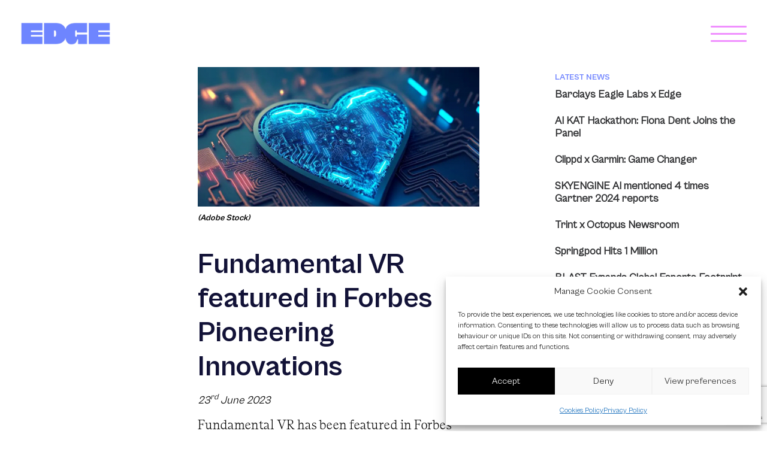

--- FILE ---
content_type: text/html; charset=UTF-8
request_url: https://edge.vc/fundamental-vr-featured-in-forbes-pioneering-innovations/
body_size: 27081
content:
<!DOCTYPE html>
<html class="no-touch" lang="en-GB" xmlns="http://www.w3.org/1999/xhtml">
<head>
<meta http-equiv="Content-Type" content="text/html; charset=UTF-8">
<meta name="viewport" content="width=device-width, initial-scale=1">
<link rel="profile" href="http://gmpg.org/xfn/11">
<link rel="pingback" href="https://edge.vc/xmlrpc.php">
<meta name='robots' content='index, follow, max-image-preview:large, max-snippet:-1, max-video-preview:-1' />
	<style>img:is([sizes="auto" i], [sizes^="auto," i]) { contain-intrinsic-size: 3000px 1500px }</style>
	
	<!-- This site is optimized with the Yoast SEO plugin v26.6 - https://yoast.com/wordpress/plugins/seo/ -->
	<title>Fundamental VR featured in Forbes Pioneering Innovations - EDGE</title>
	<meta name="description" content="Fundamental VR is featured by Forbes as a leading innovation in transforming global healthcare through immersive technologies." />
	<link rel="canonical" href="https://edge.vc/fundamental-vr-featured-in-forbes-pioneering-innovations/" />
	<meta property="og:locale" content="en_GB" />
	<meta property="og:type" content="article" />
	<meta property="og:title" content="Fundamental VR featured in Forbes Pioneering Innovations - EDGE" />
	<meta property="og:description" content="Fundamental VR is featured by Forbes as a leading innovation in transforming global healthcare through immersive technologies." />
	<meta property="og:url" content="https://edge.vc/fundamental-vr-featured-in-forbes-pioneering-innovations/" />
	<meta property="og:site_name" content="EDGE" />
	<meta property="article:published_time" content="2023-06-23T11:51:58+00:00" />
	<meta property="article:modified_time" content="2025-02-27T19:18:40+00:00" />
	<meta property="og:image" content="https://edge.vc/wp-content/uploads/2023/07/fudamental-VR.png" />
	<meta property="og:image:width" content="547" />
	<meta property="og:image:height" content="309" />
	<meta property="og:image:type" content="image/png" />
	<meta name="author" content="Tad" />
	<meta name="twitter:card" content="summary_large_image" />
	<meta name="twitter:label1" content="Written by" />
	<meta name="twitter:data1" content="Tad" />
	<meta name="twitter:label2" content="Estimated reading time" />
	<meta name="twitter:data2" content="1 minute" />
	<script type="application/ld+json" class="yoast-schema-graph">{"@context":"https://schema.org","@graph":[{"@type":"Article","@id":"https://edge.vc/fundamental-vr-featured-in-forbes-pioneering-innovations/#article","isPartOf":{"@id":"https://edge.vc/fundamental-vr-featured-in-forbes-pioneering-innovations/"},"author":{"name":"Tad","@id":"https://edge.vc/#/schema/person/63a8c462693bee03a9d39e7d674136ae"},"headline":"Fundamental VR featured in Forbes Pioneering Innovations","datePublished":"2023-06-23T11:51:58+00:00","dateModified":"2025-02-27T19:18:40+00:00","mainEntityOfPage":{"@id":"https://edge.vc/fundamental-vr-featured-in-forbes-pioneering-innovations/"},"wordCount":340,"publisher":{"@id":"https://edge.vc/#organization"},"image":{"@id":"https://edge.vc/fundamental-vr-featured-in-forbes-pioneering-innovations/#primaryimage"},"thumbnailUrl":"https://edge.vc/wp-content/uploads/2023/07/fudamental-VR.png","keywords":["Venture","VR","AR","MedTech","Innovation","Forbes","VC"],"articleSection":["News"],"inLanguage":"en-GB"},{"@type":"WebPage","@id":"https://edge.vc/fundamental-vr-featured-in-forbes-pioneering-innovations/","url":"https://edge.vc/fundamental-vr-featured-in-forbes-pioneering-innovations/","name":"Fundamental VR featured in Forbes Pioneering Innovations - EDGE","isPartOf":{"@id":"https://edge.vc/#website"},"primaryImageOfPage":{"@id":"https://edge.vc/fundamental-vr-featured-in-forbes-pioneering-innovations/#primaryimage"},"image":{"@id":"https://edge.vc/fundamental-vr-featured-in-forbes-pioneering-innovations/#primaryimage"},"thumbnailUrl":"https://edge.vc/wp-content/uploads/2023/07/fudamental-VR.png","datePublished":"2023-06-23T11:51:58+00:00","dateModified":"2025-02-27T19:18:40+00:00","description":"Fundamental VR is featured by Forbes as a leading innovation in transforming global healthcare through immersive technologies.","breadcrumb":{"@id":"https://edge.vc/fundamental-vr-featured-in-forbes-pioneering-innovations/#breadcrumb"},"inLanguage":"en-GB","potentialAction":[{"@type":"ReadAction","target":["https://edge.vc/fundamental-vr-featured-in-forbes-pioneering-innovations/"]}]},{"@type":"ImageObject","inLanguage":"en-GB","@id":"https://edge.vc/fundamental-vr-featured-in-forbes-pioneering-innovations/#primaryimage","url":"https://edge.vc/wp-content/uploads/2023/07/fudamental-VR.png","contentUrl":"https://edge.vc/wp-content/uploads/2023/07/fudamental-VR.png","width":547,"height":309,"caption":"Fundamental VR Edge"},{"@type":"BreadcrumbList","@id":"https://edge.vc/fundamental-vr-featured-in-forbes-pioneering-innovations/#breadcrumb","itemListElement":[{"@type":"ListItem","position":1,"name":"Home","item":"https://edge.vc/"},{"@type":"ListItem","position":2,"name":"Fundamental VR featured in Forbes Pioneering Innovations"}]},{"@type":"WebSite","@id":"https://edge.vc/#website","url":"https://edge.vc/","name":"EDGE VC","description":"The Creative Business people","publisher":{"@id":"https://edge.vc/#organization"},"alternateName":"Edge Venture Capital","potentialAction":[{"@type":"SearchAction","target":{"@type":"EntryPoint","urlTemplate":"https://edge.vc/?s={search_term_string}"},"query-input":{"@type":"PropertyValueSpecification","valueRequired":true,"valueName":"search_term_string"}}],"inLanguage":"en-GB"},{"@type":"Organization","@id":"https://edge.vc/#organization","name":"EDGE VC","alternateName":"Edge Venture Capital","url":"https://edge.vc/","logo":{"@type":"ImageObject","inLanguage":"en-GB","@id":"https://edge.vc/#/schema/logo/image/","url":"https://edge.vc/wp-content/uploads/2023/07/Blue-edge-logo-1.png","contentUrl":"https://edge.vc/wp-content/uploads/2023/07/Blue-edge-logo-1.png","width":2872,"height":762,"caption":"EDGE VC"},"image":{"@id":"https://edge.vc/#/schema/logo/image/"}},{"@type":"Person","@id":"https://edge.vc/#/schema/person/63a8c462693bee03a9d39e7d674136ae","name":"Tad","image":{"@type":"ImageObject","inLanguage":"en-GB","@id":"https://edge.vc/#/schema/person/image/","url":"https://secure.gravatar.com/avatar/df2221f5e5697f80c0e2245e864734613323e2ab9d269a446c8441d2aa53a1a3?s=96&d=mm&r=g","contentUrl":"https://secure.gravatar.com/avatar/df2221f5e5697f80c0e2245e864734613323e2ab9d269a446c8441d2aa53a1a3?s=96&d=mm&r=g","caption":"Tad"}}]}</script>
	<!-- / Yoast SEO plugin. -->


<link rel='dns-prefetch' href='//fonts.googleapis.com' />
<link rel="alternate" type="application/rss+xml" title="EDGE &raquo; Feed" href="https://edge.vc/feed/" />
<link rel="alternate" type="application/rss+xml" title="EDGE &raquo; Comments Feed" href="https://edge.vc/comments/feed/" />
<script type="text/javascript">
/* <![CDATA[ */
window._wpemojiSettings = {"baseUrl":"https:\/\/s.w.org\/images\/core\/emoji\/16.0.1\/72x72\/","ext":".png","svgUrl":"https:\/\/s.w.org\/images\/core\/emoji\/16.0.1\/svg\/","svgExt":".svg","source":{"concatemoji":"https:\/\/edge.vc\/wp-includes\/js\/wp-emoji-release.min.js?ver=6.8.3"}};
/*! This file is auto-generated */
!function(s,n){var o,i,e;function c(e){try{var t={supportTests:e,timestamp:(new Date).valueOf()};sessionStorage.setItem(o,JSON.stringify(t))}catch(e){}}function p(e,t,n){e.clearRect(0,0,e.canvas.width,e.canvas.height),e.fillText(t,0,0);var t=new Uint32Array(e.getImageData(0,0,e.canvas.width,e.canvas.height).data),a=(e.clearRect(0,0,e.canvas.width,e.canvas.height),e.fillText(n,0,0),new Uint32Array(e.getImageData(0,0,e.canvas.width,e.canvas.height).data));return t.every(function(e,t){return e===a[t]})}function u(e,t){e.clearRect(0,0,e.canvas.width,e.canvas.height),e.fillText(t,0,0);for(var n=e.getImageData(16,16,1,1),a=0;a<n.data.length;a++)if(0!==n.data[a])return!1;return!0}function f(e,t,n,a){switch(t){case"flag":return n(e,"\ud83c\udff3\ufe0f\u200d\u26a7\ufe0f","\ud83c\udff3\ufe0f\u200b\u26a7\ufe0f")?!1:!n(e,"\ud83c\udde8\ud83c\uddf6","\ud83c\udde8\u200b\ud83c\uddf6")&&!n(e,"\ud83c\udff4\udb40\udc67\udb40\udc62\udb40\udc65\udb40\udc6e\udb40\udc67\udb40\udc7f","\ud83c\udff4\u200b\udb40\udc67\u200b\udb40\udc62\u200b\udb40\udc65\u200b\udb40\udc6e\u200b\udb40\udc67\u200b\udb40\udc7f");case"emoji":return!a(e,"\ud83e\udedf")}return!1}function g(e,t,n,a){var r="undefined"!=typeof WorkerGlobalScope&&self instanceof WorkerGlobalScope?new OffscreenCanvas(300,150):s.createElement("canvas"),o=r.getContext("2d",{willReadFrequently:!0}),i=(o.textBaseline="top",o.font="600 32px Arial",{});return e.forEach(function(e){i[e]=t(o,e,n,a)}),i}function t(e){var t=s.createElement("script");t.src=e,t.defer=!0,s.head.appendChild(t)}"undefined"!=typeof Promise&&(o="wpEmojiSettingsSupports",i=["flag","emoji"],n.supports={everything:!0,everythingExceptFlag:!0},e=new Promise(function(e){s.addEventListener("DOMContentLoaded",e,{once:!0})}),new Promise(function(t){var n=function(){try{var e=JSON.parse(sessionStorage.getItem(o));if("object"==typeof e&&"number"==typeof e.timestamp&&(new Date).valueOf()<e.timestamp+604800&&"object"==typeof e.supportTests)return e.supportTests}catch(e){}return null}();if(!n){if("undefined"!=typeof Worker&&"undefined"!=typeof OffscreenCanvas&&"undefined"!=typeof URL&&URL.createObjectURL&&"undefined"!=typeof Blob)try{var e="postMessage("+g.toString()+"("+[JSON.stringify(i),f.toString(),p.toString(),u.toString()].join(",")+"));",a=new Blob([e],{type:"text/javascript"}),r=new Worker(URL.createObjectURL(a),{name:"wpTestEmojiSupports"});return void(r.onmessage=function(e){c(n=e.data),r.terminate(),t(n)})}catch(e){}c(n=g(i,f,p,u))}t(n)}).then(function(e){for(var t in e)n.supports[t]=e[t],n.supports.everything=n.supports.everything&&n.supports[t],"flag"!==t&&(n.supports.everythingExceptFlag=n.supports.everythingExceptFlag&&n.supports[t]);n.supports.everythingExceptFlag=n.supports.everythingExceptFlag&&!n.supports.flag,n.DOMReady=!1,n.readyCallback=function(){n.DOMReady=!0}}).then(function(){return e}).then(function(){var e;n.supports.everything||(n.readyCallback(),(e=n.source||{}).concatemoji?t(e.concatemoji):e.wpemoji&&e.twemoji&&(t(e.twemoji),t(e.wpemoji)))}))}((window,document),window._wpemojiSettings);
/* ]]> */
</script>
<style id='wp-emoji-styles-inline-css' type='text/css'>

	img.wp-smiley, img.emoji {
		display: inline !important;
		border: none !important;
		box-shadow: none !important;
		height: 1em !important;
		width: 1em !important;
		margin: 0 0.07em !important;
		vertical-align: -0.1em !important;
		background: none !important;
		padding: 0 !important;
	}
</style>
<link rel='stylesheet' id='wp-block-library-css' href='https://edge.vc/wp-includes/css/dist/block-library/style.min.css?ver=6.8.3' type='text/css' media='all' />
<style id='classic-theme-styles-inline-css' type='text/css'>
/*! This file is auto-generated */
.wp-block-button__link{color:#fff;background-color:#32373c;border-radius:9999px;box-shadow:none;text-decoration:none;padding:calc(.667em + 2px) calc(1.333em + 2px);font-size:1.125em}.wp-block-file__button{background:#32373c;color:#fff;text-decoration:none}
</style>
<style id='global-styles-inline-css' type='text/css'>
:root{--wp--preset--aspect-ratio--square: 1;--wp--preset--aspect-ratio--4-3: 4/3;--wp--preset--aspect-ratio--3-4: 3/4;--wp--preset--aspect-ratio--3-2: 3/2;--wp--preset--aspect-ratio--2-3: 2/3;--wp--preset--aspect-ratio--16-9: 16/9;--wp--preset--aspect-ratio--9-16: 9/16;--wp--preset--color--black: #000000;--wp--preset--color--cyan-bluish-gray: #abb8c3;--wp--preset--color--white: #ffffff;--wp--preset--color--pale-pink: #f78da7;--wp--preset--color--vivid-red: #cf2e2e;--wp--preset--color--luminous-vivid-orange: #ff6900;--wp--preset--color--luminous-vivid-amber: #fcb900;--wp--preset--color--light-green-cyan: #7bdcb5;--wp--preset--color--vivid-green-cyan: #00d084;--wp--preset--color--pale-cyan-blue: #8ed1fc;--wp--preset--color--vivid-cyan-blue: #0693e3;--wp--preset--color--vivid-purple: #9b51e0;--wp--preset--gradient--vivid-cyan-blue-to-vivid-purple: linear-gradient(135deg,rgba(6,147,227,1) 0%,rgb(155,81,224) 100%);--wp--preset--gradient--light-green-cyan-to-vivid-green-cyan: linear-gradient(135deg,rgb(122,220,180) 0%,rgb(0,208,130) 100%);--wp--preset--gradient--luminous-vivid-amber-to-luminous-vivid-orange: linear-gradient(135deg,rgba(252,185,0,1) 0%,rgba(255,105,0,1) 100%);--wp--preset--gradient--luminous-vivid-orange-to-vivid-red: linear-gradient(135deg,rgba(255,105,0,1) 0%,rgb(207,46,46) 100%);--wp--preset--gradient--very-light-gray-to-cyan-bluish-gray: linear-gradient(135deg,rgb(238,238,238) 0%,rgb(169,184,195) 100%);--wp--preset--gradient--cool-to-warm-spectrum: linear-gradient(135deg,rgb(74,234,220) 0%,rgb(151,120,209) 20%,rgb(207,42,186) 40%,rgb(238,44,130) 60%,rgb(251,105,98) 80%,rgb(254,248,76) 100%);--wp--preset--gradient--blush-light-purple: linear-gradient(135deg,rgb(255,206,236) 0%,rgb(152,150,240) 100%);--wp--preset--gradient--blush-bordeaux: linear-gradient(135deg,rgb(254,205,165) 0%,rgb(254,45,45) 50%,rgb(107,0,62) 100%);--wp--preset--gradient--luminous-dusk: linear-gradient(135deg,rgb(255,203,112) 0%,rgb(199,81,192) 50%,rgb(65,88,208) 100%);--wp--preset--gradient--pale-ocean: linear-gradient(135deg,rgb(255,245,203) 0%,rgb(182,227,212) 50%,rgb(51,167,181) 100%);--wp--preset--gradient--electric-grass: linear-gradient(135deg,rgb(202,248,128) 0%,rgb(113,206,126) 100%);--wp--preset--gradient--midnight: linear-gradient(135deg,rgb(2,3,129) 0%,rgb(40,116,252) 100%);--wp--preset--font-size--small: 13px;--wp--preset--font-size--medium: 20px;--wp--preset--font-size--large: 36px;--wp--preset--font-size--x-large: 42px;--wp--preset--spacing--20: 0.44rem;--wp--preset--spacing--30: 0.67rem;--wp--preset--spacing--40: 1rem;--wp--preset--spacing--50: 1.5rem;--wp--preset--spacing--60: 2.25rem;--wp--preset--spacing--70: 3.38rem;--wp--preset--spacing--80: 5.06rem;--wp--preset--shadow--natural: 6px 6px 9px rgba(0, 0, 0, 0.2);--wp--preset--shadow--deep: 12px 12px 50px rgba(0, 0, 0, 0.4);--wp--preset--shadow--sharp: 6px 6px 0px rgba(0, 0, 0, 0.2);--wp--preset--shadow--outlined: 6px 6px 0px -3px rgba(255, 255, 255, 1), 6px 6px rgba(0, 0, 0, 1);--wp--preset--shadow--crisp: 6px 6px 0px rgba(0, 0, 0, 1);}:where(.is-layout-flex){gap: 0.5em;}:where(.is-layout-grid){gap: 0.5em;}body .is-layout-flex{display: flex;}.is-layout-flex{flex-wrap: wrap;align-items: center;}.is-layout-flex > :is(*, div){margin: 0;}body .is-layout-grid{display: grid;}.is-layout-grid > :is(*, div){margin: 0;}:where(.wp-block-columns.is-layout-flex){gap: 2em;}:where(.wp-block-columns.is-layout-grid){gap: 2em;}:where(.wp-block-post-template.is-layout-flex){gap: 1.25em;}:where(.wp-block-post-template.is-layout-grid){gap: 1.25em;}.has-black-color{color: var(--wp--preset--color--black) !important;}.has-cyan-bluish-gray-color{color: var(--wp--preset--color--cyan-bluish-gray) !important;}.has-white-color{color: var(--wp--preset--color--white) !important;}.has-pale-pink-color{color: var(--wp--preset--color--pale-pink) !important;}.has-vivid-red-color{color: var(--wp--preset--color--vivid-red) !important;}.has-luminous-vivid-orange-color{color: var(--wp--preset--color--luminous-vivid-orange) !important;}.has-luminous-vivid-amber-color{color: var(--wp--preset--color--luminous-vivid-amber) !important;}.has-light-green-cyan-color{color: var(--wp--preset--color--light-green-cyan) !important;}.has-vivid-green-cyan-color{color: var(--wp--preset--color--vivid-green-cyan) !important;}.has-pale-cyan-blue-color{color: var(--wp--preset--color--pale-cyan-blue) !important;}.has-vivid-cyan-blue-color{color: var(--wp--preset--color--vivid-cyan-blue) !important;}.has-vivid-purple-color{color: var(--wp--preset--color--vivid-purple) !important;}.has-black-background-color{background-color: var(--wp--preset--color--black) !important;}.has-cyan-bluish-gray-background-color{background-color: var(--wp--preset--color--cyan-bluish-gray) !important;}.has-white-background-color{background-color: var(--wp--preset--color--white) !important;}.has-pale-pink-background-color{background-color: var(--wp--preset--color--pale-pink) !important;}.has-vivid-red-background-color{background-color: var(--wp--preset--color--vivid-red) !important;}.has-luminous-vivid-orange-background-color{background-color: var(--wp--preset--color--luminous-vivid-orange) !important;}.has-luminous-vivid-amber-background-color{background-color: var(--wp--preset--color--luminous-vivid-amber) !important;}.has-light-green-cyan-background-color{background-color: var(--wp--preset--color--light-green-cyan) !important;}.has-vivid-green-cyan-background-color{background-color: var(--wp--preset--color--vivid-green-cyan) !important;}.has-pale-cyan-blue-background-color{background-color: var(--wp--preset--color--pale-cyan-blue) !important;}.has-vivid-cyan-blue-background-color{background-color: var(--wp--preset--color--vivid-cyan-blue) !important;}.has-vivid-purple-background-color{background-color: var(--wp--preset--color--vivid-purple) !important;}.has-black-border-color{border-color: var(--wp--preset--color--black) !important;}.has-cyan-bluish-gray-border-color{border-color: var(--wp--preset--color--cyan-bluish-gray) !important;}.has-white-border-color{border-color: var(--wp--preset--color--white) !important;}.has-pale-pink-border-color{border-color: var(--wp--preset--color--pale-pink) !important;}.has-vivid-red-border-color{border-color: var(--wp--preset--color--vivid-red) !important;}.has-luminous-vivid-orange-border-color{border-color: var(--wp--preset--color--luminous-vivid-orange) !important;}.has-luminous-vivid-amber-border-color{border-color: var(--wp--preset--color--luminous-vivid-amber) !important;}.has-light-green-cyan-border-color{border-color: var(--wp--preset--color--light-green-cyan) !important;}.has-vivid-green-cyan-border-color{border-color: var(--wp--preset--color--vivid-green-cyan) !important;}.has-pale-cyan-blue-border-color{border-color: var(--wp--preset--color--pale-cyan-blue) !important;}.has-vivid-cyan-blue-border-color{border-color: var(--wp--preset--color--vivid-cyan-blue) !important;}.has-vivid-purple-border-color{border-color: var(--wp--preset--color--vivid-purple) !important;}.has-vivid-cyan-blue-to-vivid-purple-gradient-background{background: var(--wp--preset--gradient--vivid-cyan-blue-to-vivid-purple) !important;}.has-light-green-cyan-to-vivid-green-cyan-gradient-background{background: var(--wp--preset--gradient--light-green-cyan-to-vivid-green-cyan) !important;}.has-luminous-vivid-amber-to-luminous-vivid-orange-gradient-background{background: var(--wp--preset--gradient--luminous-vivid-amber-to-luminous-vivid-orange) !important;}.has-luminous-vivid-orange-to-vivid-red-gradient-background{background: var(--wp--preset--gradient--luminous-vivid-orange-to-vivid-red) !important;}.has-very-light-gray-to-cyan-bluish-gray-gradient-background{background: var(--wp--preset--gradient--very-light-gray-to-cyan-bluish-gray) !important;}.has-cool-to-warm-spectrum-gradient-background{background: var(--wp--preset--gradient--cool-to-warm-spectrum) !important;}.has-blush-light-purple-gradient-background{background: var(--wp--preset--gradient--blush-light-purple) !important;}.has-blush-bordeaux-gradient-background{background: var(--wp--preset--gradient--blush-bordeaux) !important;}.has-luminous-dusk-gradient-background{background: var(--wp--preset--gradient--luminous-dusk) !important;}.has-pale-ocean-gradient-background{background: var(--wp--preset--gradient--pale-ocean) !important;}.has-electric-grass-gradient-background{background: var(--wp--preset--gradient--electric-grass) !important;}.has-midnight-gradient-background{background: var(--wp--preset--gradient--midnight) !important;}.has-small-font-size{font-size: var(--wp--preset--font-size--small) !important;}.has-medium-font-size{font-size: var(--wp--preset--font-size--medium) !important;}.has-large-font-size{font-size: var(--wp--preset--font-size--large) !important;}.has-x-large-font-size{font-size: var(--wp--preset--font-size--x-large) !important;}
:where(.wp-block-post-template.is-layout-flex){gap: 1.25em;}:where(.wp-block-post-template.is-layout-grid){gap: 1.25em;}
:where(.wp-block-columns.is-layout-flex){gap: 2em;}:where(.wp-block-columns.is-layout-grid){gap: 2em;}
:root :where(.wp-block-pullquote){font-size: 1.5em;line-height: 1.6;}
</style>
<link rel='stylesheet' id='contact-form-7-css' href='https://edge.vc/wp-content/plugins/contact-form-7/includes/css/styles.css?ver=6.1.4' type='text/css' media='all' />
<link rel='stylesheet' id='uncodefont-google-css' href='//fonts.googleapis.com/css?family=DM+Sans%3Aregular%2Citalic%2C500%2C500italic%2C700%2C700italic%7CDomine%3Aregular%2C500%2C600%2C700&#038;subset=latin%2Clatin-ext&#038;ver=2.10.4' type='text/css' media='all' />
<link rel='stylesheet' id='uncode-privacy-css' href='https://edge.vc/wp-content/plugins/uncode-privacy/assets/css/uncode-privacy-public.css?ver=2.2.7' type='text/css' media='all' />
<link rel='stylesheet' id='wp-job-manager-job-listings-css' href='https://edge.vc/wp-content/plugins/wp-job-manager/assets/dist/css/job-listings.css?ver=598383a28ac5f9f156e4' type='text/css' media='all' />
<link rel='stylesheet' id='cmplz-general-css' href='https://edge.vc/wp-content/plugins/complianz-gdpr/assets/css/cookieblocker.min.css?ver=1767698529' type='text/css' media='all' />
<link rel='stylesheet' id='uncode-style-css' href='https://edge.vc/wp-content/themes/uncode/library/css/style.css?ver=2.10.4' type='text/css' media='all' />
<style id='uncode-style-inline-css' type='text/css'>

@media (min-width: 960px) { 
		.limit-width { max-width: 996px; margin: auto;}
		.menu-container:not(.grid-filters) .menu-horizontal ul.menu-smart .megamenu-block-wrapper > .vc_row[data-parent="true"].limit-width:not(.row-parent-limit) { max-width: calc(996px - 72px); }
		}
body.menu-custom-padding .col-lg-0.logo-container, body.menu-custom-padding .col-lg-2.logo-container, body.menu-custom-padding .col-lg-12 .logo-container, body.menu-custom-padding .col-lg-4.logo-container { padding-top: 36px; padding-bottom: 36px; }
body.menu-custom-padding .col-lg-0.logo-container.shrinked, body.menu-custom-padding .col-lg-2.logo-container.shrinked, body.menu-custom-padding .col-lg-12 .logo-container.shrinked, body.menu-custom-padding .col-lg-4.logo-container.shrinked { padding-top: 27px; padding-bottom: 27px; }
@media (max-width: 959px) { body.menu-custom-padding .menu-container .logo-container { padding-top: 27px !important; padding-bottom: 27px !important; } }
#changer-back-color { transition: background-color 1000ms cubic-bezier(0.25, 1, 0.5, 1) !important; } #changer-back-color > div { transition: opacity 1000ms cubic-bezier(0.25, 1, 0.5, 1) !important; } body.bg-changer-init.disable-hover .main-wrapper .style-light,  body.bg-changer-init.disable-hover .main-wrapper .style-light h1,  body.bg-changer-init.disable-hover .main-wrapper .style-light h2, body.bg-changer-init.disable-hover .main-wrapper .style-light h3, body.bg-changer-init.disable-hover .main-wrapper .style-light h4, body.bg-changer-init.disable-hover .main-wrapper .style-light h5, body.bg-changer-init.disable-hover .main-wrapper .style-light h6, body.bg-changer-init.disable-hover .main-wrapper .style-light a, body.bg-changer-init.disable-hover .main-wrapper .style-dark, body.bg-changer-init.disable-hover .main-wrapper .style-dark h1, body.bg-changer-init.disable-hover .main-wrapper .style-dark h2, body.bg-changer-init.disable-hover .main-wrapper .style-dark h3, body.bg-changer-init.disable-hover .main-wrapper .style-dark h4, body.bg-changer-init.disable-hover .main-wrapper .style-dark h5, body.bg-changer-init.disable-hover .main-wrapper .style-dark h6, body.bg-changer-init.disable-hover .main-wrapper .style-dark a { transition: color 1000ms cubic-bezier(0.25, 1, 0.5, 1) !important; }
</style>
<link rel='stylesheet' id='uncode-icons-css' href='https://edge.vc/wp-content/themes/uncode/library/css/uncode-icons.css?ver=2.10.4' type='text/css' media='all' />
<link rel='stylesheet' id='uncode-custom-style-css' href='https://edge.vc/wp-content/themes/uncode/library/css/style-custom.css?ver=2.10.4' type='text/css' media='all' />
<style id='uncode-custom-style-inline-css' type='text/css'>
.contactform {padding:50px 30px 50px 30px !important;}.style-dark .input-background input[type="email"], .style-dark .input-background input[type="text"], .style-dark .input-background textarea {background-color:#ffffff !important;color:#000000 !important;}.body.uncode-btn-round .btn:not(.btn-default-shape):not(.btn-square):not(.btn-circle), body.uncode-btn-round input[type="submit"]:not(.btn-default-shape):not(.btn-square):not(.btn-circle), body.uncode-btn-round input[type="reset"]:not(.btn-default-shape):not(.btn-square):not(.btn-circle), body.uncode-btn-round input[type="button"]:not(.btn-default-shape):not(.btn-square):not(.btn-circle), body.uncode-btn-round button[type="submit"]:not(.btn-default-shape):not(.btn-square):not(.btn-circle) {border-radius:30px !important;}t.border-color-jevc-color {border-color:#a1a1a0 !important;}.lines::before {background:#f090ff !important;}.lines::after {background:#f090ff !important;}.lines {background:#f090ff !important;}.style-light .input-background input[type="email"], .style-light .input-background input[type="text"], .style-light .input-background textarea {border-radius:0px !important;padding:10px 15px 30px 15px !important;border-top:2px solid black !important; background-color:white !important;}.style-color-wayh-bg {background-color:#ffffff !important;}.menu-sidebar {background-color:#000000 !important;}.blacktext {color:#000000 !important;font-size:16px !important;font-family:'Cabinet Grotesk' !important;}body.uncode-btn-round .btn:not(.btn-default-shape):not(.btn-square):not(.btn-circle), body.uncode-btn-round input[type="submit"]:not(.btn-default-shape):not(.btn-square):not(.btn-circle), body.uncode-btn-round input[type="reset"]:not(.btn-default-shape):not(.btn-square):not(.btn-circle), body.uncode-btn-round input[type="button"]:not(.btn-default-shape):not(.btn-square):not(.btn-circle), body.uncode-btn-round button[type="submit"]:not(.btn-default-shape):not(.btn-square):not(.btn-circle) {border-radius:30px !important;}.border-color-jevc-color {border-color:#a1a1a0 !important;}.t-entry-category {color:#7387ff !important;letter-spacing:1px !important;}@media (max-width:569px){.main-container .row-container .row-parent .uncont > *:first-child:not(.divider-wrapper):not(.edit-account) > *:first-child:not(.isotope-wrapper):not(.justified-wrapper):not(.index-wrapper):not(.edit-account), .main-container .row-container .row-parent .uncont > *:first-child:not(.divider-wrapper):not(.edit-account) > *:first-child > *:first-child, .main-container .row-container .row-parent .uncont > *:first-child:not(.divider-wrapper):not(.edit-account) > *:first-child:not(.isotope-wrapper):not(.justified-wrapper):not(.index-wrapper):not(.edit-account) > *:first-child > *:first-child {margin-top:0px !important; }.text-lead, .text-lead:not(ul) > * {line-height:22px !important;}.fontheight-357766 {line-height:28px !important;}.fontheight-524109 {line-height:32px !important;}.main-container .row-container .double-top-padding {padding-top:40px !important;}.text-lead, .text-lead > * {font-size:18px !important;}.main-container .row-inner > div:not(.vc_helper) {padding:0px !important;}}@media (max-width:1024px){.main-container .row-container .row-parent .uncont > *:first-child:not(.divider-wrapper):not(.edit-account) > *:first-child:not(.isotope-wrapper):not(.justified-wrapper):not(.index-wrapper):not(.edit-account), .main-container .row-container .row-parent .uncont > *:first-child:not(.divider-wrapper):not(.edit-account) > *:first-child > *:first-child, .main-container .row-container .row-parent .uncont > *:first-child:not(.divider-wrapper):not(.edit-account) > *:first-child:not(.isotope-wrapper):not(.justified-wrapper):not(.index-wrapper):not(.edit-account) > *:first-child > *:first-child {margin-top:0px !important; }.text-lead, .text-lead:not(ul) > * {line-height:22px !important;}.fontheight-357766 {line-height:28px !important;}.fontheight-524109 {line-height:32px !important;}.main-container .row-container .double-top-padding {padding-top:40px !important;}.text-lead, .text-lead > * {font-size:18px !important;}.main-container .row-inner > div:not(.vc_helper) {padding:0px !important;}.submenu-light:not(.isotope-filters):not(.top-menu-enhanced) .main-menu-container {background-color:#000000 !important;}.submenu-light:not(.isotope-filters):not(.top-menu-enhanced) .menu-sidebar-inner, .submenu-light:not(.isotope-filters):not(.top-menu-enhanced) .main-menu-container {background-color:#000000 !important;}.submenu-light:not(.isotope-filters):not(.top-menu-enhanced) .menu-smart {background-color:#000000 !important;}body.menu-mobile-centered .main-menu-container .menu-horizontal, body.menu-mobile-centered .vmenu-container .vmenu-row-wrapper, body.menu-mobile-centered .overlay-menu .navbar-main {text-align:right !important;}body.menu-mobile-centered .vmenu-container .vmenu-row-wrapper .vmenu-wrap-cell ul.menu-smart li.menu-item > a, body.menu-mobile-centered .overlay-menu .navbar-main .menu-sidebar-inner ul.menu-smart li.menu-item > a, body.menu-mobile-centered .main-menu-container .menu-horizontal .menu-horizontal-inner ul.menu-smart li.menu-item-link > a, body.menu-mobile-centered .vmenu-container .vmenu-row-wrapper .vmenu-wrap-cell ul.menu-smart li.menu-item-link > a, body.menu-mobile-centered .overlay-menu .navbar-main .menu-sidebar-inner ul.menu-smart li.menu-item-link > a {font-size:45px !important;line-height:0.7 !important;}body.menu-mobile-centered .overlay-menu .navbar-main .menu-sidebar-inner ul.menu-smart > li:first-child + li + li + li a {font-size:26px !important;padding-top:40px !important;}body.menu-mobile-centered .vmenu-container .vmenu-row-wrapper .vmenu-wrap-cell, body.menu-mobile-centered .overlay-menu .navbar-main .menu-sidebar-inner {display:block !important;}}.row-navigation.row-navigation-dark {display:none !important;}input[type='text'], input[type='email'] {width:100% !important;}.postsGrid .t-entry-category a {color:#7387ff !important;}.postsGrid .t-entry-text .t-entry-text-tc {padding-top:10px !important;}.menu-accordion ul.menu-smart {padding-top:80px !important;}.menu-accordion ul.menu-smart > li {float:right !important;line-height:0.8;clear:both !important;}.menu-accordion ul.menu-smart > li a {line-height:0.8 !important;letter-spacing:-1px !important;}.menu-accordion > ul > li:first-child + li + li + li a {font-size:27px !important;}.teamGrid .t-entry-text-tc .t-entry-category a {color:#7387ff !important;}.teamGrid .t-entry-text-tc {padding-top:10px !important;}.blinking {-webkit-animation:1s blink ease infinite;-moz-animation:1s blink ease infinite;-ms-animation:1s blink ease infinite;-o-animation:1s blink ease infinite;animation:1s blink ease infinite;}@keyframes "blink" {from, to {opacity:0;}50% {opacity:1;}}@-moz-keyframes blink {from, to {opacity:0;}50% {opacity:1;}}@-webkit-keyframes "blink" {from, to {opacity:0;}50% {opacity:1;}}@-ms-keyframes "blink" {from, to {opacity:0;}50% {opacity:1;}}@-o-keyframes "blink" {from, to {opacity:0;}50% {opacity:1;}}.wpcf7-submit {background-color:black !important;border-color:black !important;color:white !important;}@media (max-width:998px){.lessPadMob {margin-top:20px !important;}.lessPadMob p {margin-top:0px !important;}}@media (min-width:998px){.vmenu-container {width:450px !important;right:0 !important;height:110vh !important;}.overlay .overlay-bg {opacity:0 !important;}.navbar-main {height:100vh !important;padding-right:50px !important;}.menu-overlay .vmenu-container .menu-smart a:not(.wc-forward) {font-size:88px !important;}.menu-overlay .vmenu-container .menu-smart > li:first-child + li + li + li a:not(.wc-forward) {font-size:32px !important;padding-top:80px !important;}.menu-overlay .vmenu-container .menu-smart {padding-top:10px !important;}}@keyframes cursor-blink {from { opacity:1; }to { opacity:0; }}.homeTitle {padding-right:10px;line-height:1 !important;position:relative !important;width:fit-content !important;padding-right:5px !important;}.homeTitle::after {content:"";width:3px;height:38px;background:#ffffff;position:absolute;right:-8px;bottom:9px;animation:cursor-blink;animation-duration:1500ms;animation-iteration-count:infinite;opacity:1;} .footerMenu a {font-size:18px !important;}.text-lead, .text-lead:not(ul) > * {line-height:1.1 !important;}.footerNews ::placeholder { color:black;opacity:1; }.footerNews :-ms-input-placeholder { color:black;}.footerNews ::-ms-input-placeholder { color:black;}.footerNews .wpcf7 {background-color:white !important;color:black !important;}.footerNews input[type=text] {color:black !important; }.footerNews input[type=submit] { background-color:black !important;color:white !important;}.style-dark .btn-default:not(.btn-hover-nobg):not(.icon-animated):hover { background-color:black !important;color:white !important;}body:not(.input-underline):not(.rtl) form:not(.input-underline) .wpcf7-inline-wrapper.wpcf7-input-group > *:not(:first-child) input {border-top-left-radius:30px !important;border-bottom-left-radius:30px !important; }p, li, dt, dd, dl, address, label, small, pre, code {line-height:1.1 !important;}.portfolio-items .t-entry-category a {font-size:16px !important; text-transform:uppercase !important;}.portfolio-items .t-entry-excerpt p {font-size:20px !important;}.theList ul.icons li .fa {font-size:10px !important;}.theList li {font-weight:800 !important;font-family:CabinetGrotesk-Bold !important; color:#000000 !important;}.hugo p span, .hugo p {font-family:'STK Hugo' !important;font-size:22px !important;line-height:1.3 !important;}.fontsize-167661 {letter-spacing:-1px !important;line-height:1 !important;}@media (max-width:959px) {.menu-sidebar-inner > * {height:100vh !important;}}.theList ul.icons li {margin-bottom:5px !important;clear:both !important;display:inline-block !important; width:100% !important;}.theList ul.icons li .fa {width:10px !important;display:block !important;float:left !important;padding-top:5px !important;}.theList ul.icons li strong {width:90% !important;display:block !important;float:left !important;}.maxWidth800 .uncol {max-width:800px !important;}.maxWidth400 .uncol {max-width:400px !important;}.t-entry-date {letter-spacing:1px !important;}.lines-button .lines, .lines-button .lines:before, .lines-button .lines:after, .lines-button .lines > span {height:3px;width:60px;}.lines-button .lines:before {top:12px;}.lines-button .lines:after {top:-12px;}.lines-button .lines:before, .lines-button .lines:after, .lines-button .lines > span {transform-origin:29px center;}.lines-button .lines {border-radius:0px !important;}body:not(.rtl) .wpcf7-inline-wrapper.wpcf7-input-group > *:first-child input:not(.btn), body.rtl .wpcf7-inline-wrapper.wpcf7-input-group > *:first-child input:not(.btn) {padding:15px 15px 15px 15px !important;}@media (max-width:1020px) {body.menu-mobile-centered .vmenu-container .vmenu-row-wrapper .vmenu-wrap-cell ul.menu-smart li.menu-item > a, body.menu-mobile-centered .overlay-menu .navbar-main .menu-sidebar-inner ul.menu-smart li.menu-item > a, body.menu-mobile-centered .main-menu-container .menu-horizontal .menu-horizontal-inner ul.menu-smart li.menu-item-link > a, body.menu-mobile-centered .vmenu-container .vmenu-row-wrapper .vmenu-wrap-cell ul.menu-smart li.menu-item-link > a, body.menu-mobile-centered .overlay-menu .navbar-main .menu-sidebar-inner ul.menu-smart li.menu-item-link > a {font-size:75px !important;padding-right:26px !important;} }@media (max-width:600px) {.main-container .row-container .single-h-padding {padding-left:20px !important;padding-right:20px !important;}.mobile-menu-button {padding-left:36px !important;padding-right:20px !important;}.menu-container .logo-container {padding:27px 36px 27px 20px !important;}.main-container .row-container .row-parent {padding:36px 20px 36px 20px !important;} .main-container .lessMobilePad .row-parent {padding-bottom:10px !important;}.main-container .lessMobilePadTop .row-parent {padding-top:10px !important;}.main-container .evenLessMobilePad .row-parent {padding-bottom:0px !important;} .mobileHeading h1 span {font-size:48px !important;}.homeTitle {font-size:33px !important;max-width:300px;}}@media (min-width:600px) {.homepageHeader img {padding-left:26px !important; padding-right:26px !important; }}@media (min-width:1000px) {.newsArticleRow {padding-left:296px !important;}.portfolioArticleRow {padding-left:296px !important;max-width:1450px !important;}.teamArticleRow {padding-left:260px !important;max-width:1000px !important;}}@media (max-width:1024px) {.col-widgets-sidebar {display:none !important;}}.sideBarTitles .single-block-padding {padding-top:5px !important;}.sticky-sidebar .double-top-padding {padding-top:0px !important;}.mobileStrapLine {}.social-icon a {transition:transform .2s;display:block;}.social-icon a:hover {transform:scale(1.2);}.noMargTop {margin-top:0px !important;}.padBot50 {padding-bottom:50px !important;}.padBot100 {padding-bottom:100px !important;}.HPbanner, .theHeady {padding-left:36px;font-size:60px !important;font-weight:400;line-height:70px;font-family:'CabinetGrotesk-Regular'; }.theHeady {font-size:90px !important;line-height:90px !important;padding-top:20px !important;margin-top:0px !important;font-family:'CabinetGrotesk-Bold';}.theAnimationContainer {width:430px;}@media (max-width:900px) {.HPbanner {font-size:40px !important;line-height:50px;padding-left:0px;padding-top:90%;}.theHeady {font-size:50px !important;line-height:50px !important;padding-left:0px;}.theAnimationContainer {width:330px;}}.header-wrapper .header-scrolldown i {font-size:54px !important;}.quotes {display:none;}.theHeady span {border-right:.05em solid #f090ff;animation:caret 1s steps(1) infinite;}@keyframes caret {50% {border-color:transparent;}}.wpcf7-response-output {background-color:black !important;color:white !important;}.single-post .newsArticleRow a {text-decoration:underline;}
</style>
<link rel='stylesheet' id='child-style-css' href='https://edge.vc/wp-content/themes/uncode-child/style.css' type='text/css' media='all' />
<script type="text/javascript" src="https://edge.vc/wp-includes/js/jquery/jquery.min.js?ver=3.7.1" id="jquery-core-js"></script>
<script type="text/javascript" src="https://edge.vc/wp-includes/js/jquery/jquery-migrate.min.js?ver=3.4.1" id="jquery-migrate-js"></script>
<script type="text/javascript" id="uncode-init-js-extra">
/* <![CDATA[ */
var SiteParameters = {"days":"days","hours":"hours","minutes":"minutes","seconds":"seconds","constant_scroll":"on","scroll_speed":"12.25","parallax_factor":"0.1","loading":"Loading\u2026","slide_name":"slide","slide_footer":"footer","ajax_url":"https:\/\/edge.vc\/wp-admin\/admin-ajax.php","nonce_adaptive_images":"f27347cd06","nonce_srcset_async":"014957b7d8","enable_debug":"","block_mobile_videos":"","is_frontend_editor":"","main_width":["1000","px"],"mobile_parallax_allowed":"","listen_for_screen_update":"1","wireframes_plugin_active":"1","sticky_elements":"on","resize_quality":"70","register_metadata":"1","bg_changer_time":"1000","update_wc_fragments":"1","optimize_shortpixel_image":"","menu_mobile_offcanvas_gap":"45","custom_cursor_selector":"[href], .trigger-overlay, .owl-next, .owl-prev, .owl-dot, input[type=\"submit\"], input[type=\"checkbox\"], button[type=\"submit\"], a[class^=\"ilightbox\"], .ilightbox-thumbnail, .ilightbox-prev, .ilightbox-next, .overlay-close, .unmodal-close, .qty-inset > span, .share-button li, .uncode-post-titles .tmb.tmb-click-area, .btn-link, .tmb-click-row .t-inside, .lg-outer button, .lg-thumb img, a[data-lbox], .uncode-close-offcanvas-overlay, .uncode-nav-next, .uncode-nav-prev, .uncode-nav-index","mobile_parallax_animation":"","lbox_enhanced":"1","native_media_player":"","vimeoPlayerParams":"?autoplay=0","ajax_filter_key_search":"key","ajax_filter_key_unfilter":"unfilter","index_pagination_disable_scroll":"","index_pagination_scroll_to":"","uncode_wc_popup_cart_qty":"","disable_hover_hack":"","uncode_nocookie":"","menuHideOnClick":"1","menuShowOnClick":"","smoothScroll":"","smoothScrollDisableHover":"","smoothScrollQuery":"960","uncode_force_onepage_dots":"","uncode_smooth_scroll_safe":"","uncode_lb_add_galleries":", .gallery","uncode_lb_add_items":", .gallery .gallery-item a","uncode_prev_label":"Previous","uncode_next_label":"Next","uncode_slide_label":"Slide","uncode_share_label":"Share on %","uncode_has_ligatures":"","uncode_is_accessible":"","uncode_carousel_itemSelector":"*:not(.hidden)","dynamic_srcset_active":"1","dynamic_srcset_bg_mobile_breakpoint":"570","dynamic_srcset_bunch_limit":"1","dynamic_srcset_bg_mobile_size":"900","activate_webp":"","force_webp":"","uncode_limit_width":"996px"};
/* ]]> */
</script>
<script type="text/javascript" src="https://edge.vc/wp-content/themes/uncode/library/js/init.min.js?ver=2.10.4" id="uncode-init-js"></script>
<script></script><link rel="https://api.w.org/" href="https://edge.vc/wp-json/" /><link rel="alternate" title="JSON" type="application/json" href="https://edge.vc/wp-json/wp/v2/posts/123350" /><link rel="EditURI" type="application/rsd+xml" title="RSD" href="https://edge.vc/xmlrpc.php?rsd" />
<link rel='shortlink' href='https://edge.vc/?p=123350' />
<link rel="alternate" title="oEmbed (JSON)" type="application/json+oembed" href="https://edge.vc/wp-json/oembed/1.0/embed?url=https%3A%2F%2Fedge.vc%2Ffundamental-vr-featured-in-forbes-pioneering-innovations%2F" />
<link rel="alternate" title="oEmbed (XML)" type="text/xml+oembed" href="https://edge.vc/wp-json/oembed/1.0/embed?url=https%3A%2F%2Fedge.vc%2Ffundamental-vr-featured-in-forbes-pioneering-innovations%2F&#038;format=xml" />
			<style>.cmplz-hidden {
					display: none !important;
				}</style><style data-type="vc_custom-css">.blacktext {
    color: #000000 !important;
    font-size: 16px !important;
    font-family: 'Cabinet Grotesk' !important;
}

/*.cabinet {*/
/*    font-family: 'Cabinet Grotesk' !important;*/
/*}*/

body.uncode-btn-round .btn:not(.btn-default-shape):not(.btn-square):not(.btn-circle), body.uncode-btn-round input[type="submit"]:not(.btn-default-shape):not(.btn-square):not(.btn-circle), body.uncode-btn-round input[type="reset"]:not(.btn-default-shape):not(.btn-square):not(.btn-circle), body.uncode-btn-round input[type="button"]:not(.btn-default-shape):not(.btn-square):not(.btn-circle), body.uncode-btn-round button[type="submit"]:not(.btn-default-shape):not(.btn-square):not(.btn-circle) {
    border-radius: 30px !important;
}

.border-color-jevc-color {
    border-color: #a1a1a0 !important;
}

.menu-sidebar {
    background-color: #000000 !important;
}

.text-lead, .text-lead > * {
    font-size: 28px !important;
}

.style-dark p strong {
    color: #000000 !important;
}

.picTop {
    padding-top:10px !important;
}</style><meta name="generator" content="Powered by Slider Revolution 6.7.38 - responsive, Mobile-Friendly Slider Plugin for WordPress with comfortable drag and drop interface." />
<link rel="icon" href="https://edge.vc/wp-content/uploads/2024/07/cropped-Blue-edge-logo-icon-32x32.png" sizes="32x32" />
<link rel="icon" href="https://edge.vc/wp-content/uploads/2024/07/cropped-Blue-edge-logo-icon-192x192.png" sizes="192x192" />
<link rel="apple-touch-icon" href="https://edge.vc/wp-content/uploads/2024/07/cropped-Blue-edge-logo-icon-180x180.png" />
<meta name="msapplication-TileImage" content="https://edge.vc/wp-content/uploads/2024/07/cropped-Blue-edge-logo-icon-270x270.png" />
<script>function setREVStartSize(e){
			//window.requestAnimationFrame(function() {
				window.RSIW = window.RSIW===undefined ? window.innerWidth : window.RSIW;
				window.RSIH = window.RSIH===undefined ? window.innerHeight : window.RSIH;
				try {
					var pw = document.getElementById(e.c).parentNode.offsetWidth,
						newh;
					pw = pw===0 || isNaN(pw) || (e.l=="fullwidth" || e.layout=="fullwidth") ? window.RSIW : pw;
					e.tabw = e.tabw===undefined ? 0 : parseInt(e.tabw);
					e.thumbw = e.thumbw===undefined ? 0 : parseInt(e.thumbw);
					e.tabh = e.tabh===undefined ? 0 : parseInt(e.tabh);
					e.thumbh = e.thumbh===undefined ? 0 : parseInt(e.thumbh);
					e.tabhide = e.tabhide===undefined ? 0 : parseInt(e.tabhide);
					e.thumbhide = e.thumbhide===undefined ? 0 : parseInt(e.thumbhide);
					e.mh = e.mh===undefined || e.mh=="" || e.mh==="auto" ? 0 : parseInt(e.mh,0);
					if(e.layout==="fullscreen" || e.l==="fullscreen")
						newh = Math.max(e.mh,window.RSIH);
					else{
						e.gw = Array.isArray(e.gw) ? e.gw : [e.gw];
						for (var i in e.rl) if (e.gw[i]===undefined || e.gw[i]===0) e.gw[i] = e.gw[i-1];
						e.gh = e.el===undefined || e.el==="" || (Array.isArray(e.el) && e.el.length==0)? e.gh : e.el;
						e.gh = Array.isArray(e.gh) ? e.gh : [e.gh];
						for (var i in e.rl) if (e.gh[i]===undefined || e.gh[i]===0) e.gh[i] = e.gh[i-1];
											
						var nl = new Array(e.rl.length),
							ix = 0,
							sl;
						e.tabw = e.tabhide>=pw ? 0 : e.tabw;
						e.thumbw = e.thumbhide>=pw ? 0 : e.thumbw;
						e.tabh = e.tabhide>=pw ? 0 : e.tabh;
						e.thumbh = e.thumbhide>=pw ? 0 : e.thumbh;
						for (var i in e.rl) nl[i] = e.rl[i]<window.RSIW ? 0 : e.rl[i];
						sl = nl[0];
						for (var i in nl) if (sl>nl[i] && nl[i]>0) { sl = nl[i]; ix=i;}
						var m = pw>(e.gw[ix]+e.tabw+e.thumbw) ? 1 : (pw-(e.tabw+e.thumbw)) / (e.gw[ix]);
						newh =  (e.gh[ix] * m) + (e.tabh + e.thumbh);
					}
					var el = document.getElementById(e.c);
					if (el!==null && el) el.style.height = newh+"px";
					el = document.getElementById(e.c+"_wrapper");
					if (el!==null && el) {
						el.style.height = newh+"px";
						el.style.display = "block";
					}
				} catch(e){
					console.log("Failure at Presize of Slider:" + e)
				}
			//});
		  };</script>
<noscript><style> .wpb_animate_when_almost_visible { opacity: 1; }</style></noscript></head>
<body data-cmplz=1 class="wp-singular post-template-default single single-post postid-123350 single-format-standard wp-theme-uncode wp-child-theme-uncode-child group-blog hormenu-position-left megamenu-full-submenu header-full-width vmenu-right vmenu-top vmenu-middle menu-overlay main-center-align menu-mobile-transparent menu-custom-padding menu-sticky-mobile menu-mobile-centered menu-mobile-animated-simple mobile-parallax-not-allowed ilb-no-bounce unreg uncode-btn-round qw-body-scroll-disabled menu-sticky-fix no-qty-fx uncode-child wpb-js-composer js-comp-ver-8.7.1.2 vc_responsive" data-border="0">

			<div id="vh_layout_help"></div>
		<div id="uncode-custom-cursor" class="accent-style link-only" data-cursor="" data-skin="light"><span></span><span class="title-tooltip"><span></span></span><span></span></div>
		<div id="uncode-custom-cursor-pilot" class="accent-style link-only" data-cursor="" data-skin="light"><span></span><span></span></div>
		<script type="text/javascript">UNCODE.initCursor();</script>

<div class="body-borders" data-border="0"><div class="top-border body-border-shadow"></div><div class="right-border body-border-shadow"></div><div class="bottom-border body-border-shadow"></div><div class="left-border body-border-shadow"></div><div class="top-border style-color-xsdn-bg"></div><div class="right-border style-color-xsdn-bg"></div><div class="bottom-border style-color-xsdn-bg"></div><div class="left-border style-color-xsdn-bg"></div></div>	<div class="box-wrapper">
		<div class="box-container">
		<script type="text/javascript" id="initBox">UNCODE.initBox();</script>
		<div class="menu-wrapper menu-sticky menu-sticky-mobile">
													<span class="menu-container-ghost-bg style-color-xsdn-bg menu-no-borders"></span>
													<div id="masthead" class="navbar menu-primary menu-light submenu-light menu-transparent menu-add-padding style-light-original single-h-padding style-light-override menu-absolute menu-with-logo">
														<div class="menu-container style-color-xsdn-bg menu-no-borders" role="banner">
															<div class="row-menu row-offcanvas">
																<div class="row-menu-inner row-brand menu-horizontal-inner"><div id="logo-container-mobile" class="col-lg-0 logo-container middle">
																		<div id="main-logo" class="navbar-header style-light">
																			<a href="https://edge.vc/" class="navbar-brand" data-padding-shrink ="27" data-minheight="14" aria-label="EDGE"><div class="logo-image main-logo logo-skinnable" data-maxheight="40" style="height: 40px;"><img fetchpriority="high" decoding="async" src="https://edge.vc/wp-content/uploads/2023/07/Blue-edge-logo.png" alt="Blue Edge Logo" width="2872" height="762" class="img-responsive" /></div></a>
																		</div>
																	</div>
																	<div class="mmb-container"><div class="mobile-additional-icons"></div><div class="mobile-menu-button menu-button-overlay no-toggle mobile-menu-button-light lines-button trigger-overlay" data-area="menu" data-container="main-container" aria-label="Open menu" role="button" tabindex="0"><span class="lines"><span></span></span></div></div></div>
															</div></div>
													</div>
												</div><div class="overlay overlay-sequential overlay-menu" data-area="menu" data-container="main-container">
														<div class="overlay-bg style-light-bg"></div>
														<div class="main-header">
															<div class="vmenu-container menu-container style-light menu-no-arrows menu-primary menu-light submenu-light menu-transparent style-light-original single-h-padding" role="navigation" data-lenis-prevent>
																<div class="row row-parent">
																	<div class="row-inner">
																		<div class="menu-sidebar main-menu-container">
																			<div class="navbar-main">
																				<div class="menu-sidebar-inner limit-width">
																					<div class="menu-accordion menu-accordion-primary"><ul id="menu-main-nav-1" class="menu-primary-inner menu-smart sm sm-vertical" role="menu"><li role="menuitem"  class="menu-item menu-item-type-post_type menu-item-object-page depth-0 menu-item-122387 menu-item-link"><a href="https://edge.vc/our-team/">About<i class="fa fa-angle-right fa-dropdown"></i></a></li>
<li role="menuitem"  class="menu-item menu-item-type-post_type menu-item-object-page depth-0 menu-item-121439 menu-item-link"><a href="https://edge.vc/our-portfolio/">Portfolio<i class="fa fa-angle-right fa-dropdown"></i></a></li>
<li role="menuitem"  class="menu-item menu-item-type-post_type menu-item-object-page depth-0 menu-item-121090 menu-item-link"><a href="https://edge.vc/news/">News<i class="fa fa-angle-right fa-dropdown"></i></a></li>
<li role="menuitem"  class="menu-item menu-item-type-post_type menu-item-object-page depth-0 menu-item-121243 menu-item-link"><a href="https://edge.vc/get-investment/">GET INVESTMENT<i class="fa fa-angle-right fa-dropdown"></i></a></li>
</ul></div><div class="uncode-close-offcanvas-mobile lines-button close navbar-mobile-el"><span class="lines"></span></div></div>
																			</div>
													 					</div>
																		
																	</div>
																</div>
															</div>
														</div>
													</div>			<script type="text/javascript" id="fixMenuHeight">UNCODE.fixMenuHeight();</script>
						<div class="main-wrapper">
				<div class="main-container">
					<div class="page-wrapper" role="main">
						<div class="sections-container" id="sections-container">
<script type="text/javascript">UNCODE.initHeader();</script><article id="post-123350" class="page-body style-light-bg post-123350 post type-post status-publish format-standard has-post-thumbnail hentry category-news tag-venture tag-vr tag-ar tag-medtech tag-innovation tag-forbes tag-vc">
          <div class="post-wrapper">
          	<div class="post-body"><div class="row-container">
        							<div class="row row-parent un-sidebar-layout col-std-gutter no-top-padding no-h-padding no-bottom-padding">
												<div class="row-inner">
													<div class="col-lg-8">
											<div class="post-content style-light"><div data-parent="true" class="vc_row newsArticleRow row-container" id="row-unique-1"><div class="row no-top-padding one-bottom-padding single-h-padding full-width row-parent"><div class="wpb_row row-inner"><div class="wpb_column pos-top pos-center align_left column_parent col-lg-12 one-internal-gutter"><div class="uncol style-light animate_when_almost_visible bottom-t-top"  ><div class="uncoltable"><div class="uncell no-block-padding" ><div class="uncont" ><div class="uncode-single-media  text-center"><div class="single-wrapper" style="max-width: 100%;"><div class="tmb tmb-light  tmb-img-ratio tmb-media-first tmb-media-last tmb-content-overlay tmb-no-bg"><div class="t-inside"><div class="t-entry-visual"><div class="t-entry-visual-tc"><div class="uncode-single-media-wrapper"><div class="dummy" style="padding-top: 49.9%;"></div><img decoding="async" class="srcset-async srcset-auto wp-image-123353" src="https://edge.vc/wp-content/uploads/2023/07/fudamental-VR-uai-547x273.png" width="547" height="273" alt="Fundamental VR Edge" data-no-bp="" data-bp="720,1032" data-uniqueid="123353-899024" data-guid="https://edge.vc/wp-content/uploads/2023/07/fudamental-VR.png" data-path="2023/07/fudamental-VR.png" data-width="547" data-height="309" data-singlew="12" data-singleh="6" data-crop="1" loading="lazy" data-srcset="https://edge.vc/wp-content/uploads/2023/07/fudamental-VR.png 547w, https://edge.vc/wp-content/uploads/2023/07/fudamental-VR-300x169.png 300w, https://edge.vc/wp-content/uploads/2023/07/fudamental-VR-350x198.png 350w" srcset="[data-uri]"></div>
					</div>
				</div></div></div></div></div><div class="vc_custom_heading_wrap "><div class="heading-text el-text" ><h6 class="h6 font-weight-600 text-color-jevc-color" ><i><span><em>(Adobe Stock)</em></span></i></h6></div><div class="clear"></div></div></div></div></div></div></div><script id="script-row-unique-1" data-row="script-row-unique-1" type="text/javascript" class="vc_controls">UNCODE.initRow(document.getElementById("row-unique-1"));</script></div></div></div><div data-parent="true" class="vc_row newsArticleRow row-container" id="row-unique-2"><div class="row single-top-padding one-bottom-padding single-h-padding full-width row-parent"><div class="wpb_row row-inner"><div class="wpb_column pos-top pos-center align_left column_parent col-lg-12 half-internal-gutter"><div class="uncol style-light animate_when_almost_visible bottom-t-top"  ><div class="uncoltable"><div class="uncell no-block-padding" ><div class="uncont" ><div class="vc_custom_heading_wrap mobileHeading"><div class="heading-text el-text" ><h1 class="fontsize-993942 text-color-245563-color" ><span>Fundamental VR featured in Forbes Pioneering Innovations</span></h1></div><div class="clear"></div></div><div class="uncode_text_column text-small text-color-jevc-color" ><p><em>23<sup>rd</sup> June 2023</em></p>
</div><div class="uncode_text_column hugo text-color-jevc-color" ><p>Fundamental VR has been featured in Forbes&#8217; article exploring how immersive technologies are transforming healthcare systems across the world.</p>
<p>Fundamental VR was named as one of the pioneering innovations at the forefront of the virtual and technological revolution in the healthcare space and its delivery.</p>
<p>Read more about the innovative companies operating at a time of unprecedented growth in the medical technology space and the future of healthcare <a href="https://www.forbes.com/sites/bernardmarr/2023/06/16/how-technology-is-transforming-the-future-of-healthcare/?sh=404f0191416e&amp;utm_source=Newsletter&amp;utm_campaign=44d069d73b-EMAIL_CAMPAIGN_2022_11_16_01_06_COPY_01&amp;utm_medium=email&amp;utm_term=0_-741af47d66-%5BLIST_EMAIL_ID%5D">here</a>.</p>
</div></div></div></div></div></div><script id="script-row-unique-2" data-row="script-row-unique-2" type="text/javascript" class="vc_controls">UNCODE.initRow(document.getElementById("row-unique-2"));</script></div></div></div><div data-parent="true" class="vc_row portfolioArticleRow has-bg need-focus style-color-xsdn-bg row-container" id="row-unique-4"><div class="row double-top-padding one-bottom-padding single-h-padding full-width row-parent"><div class="wpb_row row-inner"><div class="wpb_column pos-top pos-center align_left column_parent col-lg-9 single-internal-gutter"><div class="uncol style-light"  ><div class="uncoltable"><div class="uncell no-block-padding" ><div class="uncont" ><div class="divider-wrapper "  >
    <hr class="unseparator border-color-jevc-color separator-no-padding"  />
</div>
</div></div></div></div></div><div class="wpb_column pos-top pos-center align_left column_parent col-lg-3 single-internal-gutter"><div class="uncol style-light"  ><div class="uncoltable"><div class="uncell no-block-padding" ><div class="uncont" ></div></div></div></div></div><script id="script-row-unique-4" data-row="script-row-unique-4" type="text/javascript" class="vc_controls">UNCODE.initRow(document.getElementById("row-unique-4"));</script></div></div></div><div data-parent="true" class="vc_row whitebg portfolioArticleRow has-bg need-focus style-color-xsdn-bg row-container" id="row-unique-5"><div class="row single-top-padding triple-bottom-padding single-h-padding full-width row-parent"><div class="wpb_row row-inner"><div class="wpb_column pos-top pos-left align_left column_parent col-lg-9 single-internal-gutter"><div class="uncol style-light"  ><div class="uncoltable"><div class="uncell no-block-padding" ><div class="uncont" ><div class="vc_custom_heading_wrap "><div class="heading-text el-text left-t-right animate_when_almost_visible" ><h1 class="fontsize-153380 fontheight-524109 text-color-245563-color" ><span>Tell us what you are building</span></h1></div><div class="clear"></div></div><div class="uncode_text_column text-lead text-color-jevc-color right-t-left animate_when_almost_visible" data-delay="300"><p>Edge supports founders from all parts of the creative economy. If you are interested in partnering with us, please get in touch using the form below.</p>
</div><span class="btn-container animate_when_almost_visible zoom-in" data-delay="600"><a role="button"  href="https://edge.vc/get-investment/" class="custom-link btn btn-lg border-width-0 btn-color-jevc btn-round btn-icon-left" title="Get Investment">GET INVESTMENT</a></span></div></div></div></div></div><div class="wpb_column pos-top pos-center align_left column_parent col-lg-3 single-internal-gutter"><div class="uncol style-light"  ><div class="uncoltable"><div class="uncell no-block-padding" ><div class="uncont" ></div></div></div></div></div><script id="script-row-unique-5" data-row="script-row-unique-5" type="text/javascript" class="vc_controls">UNCODE.initRow(document.getElementById("row-unique-5"));</script></div></div></div><div class="row-container">
		  					<div class="row row-parent style-light no-top-padding double-bottom-padding">
									<div class="post-tag-share-container flex-left"><div class="widget-container post-tag-container uncont text-left"><div class="tagcloud"><a href="https://edge.vc/tag/ar/" class="tag-cloud-link tag-link-255 tag-link-position-1" style="font-size: 11px;">AR</a>
<a href="https://edge.vc/tag/forbes/" class="tag-cloud-link tag-link-454 tag-link-position-2" style="font-size: 11px;">Forbes</a>
<a href="https://edge.vc/tag/innovation/" class="tag-cloud-link tag-link-451 tag-link-position-3" style="font-size: 11px;">Innovation</a>
<a href="https://edge.vc/tag/medtech/" class="tag-cloud-link tag-link-345 tag-link-position-4" style="font-size: 11px;">MedTech</a>
<a href="https://edge.vc/tag/vc/" class="tag-cloud-link tag-link-159 tag-link-position-5" style="font-size: 11px;">VC</a>
<a href="https://edge.vc/tag/venture/" class="tag-cloud-link tag-link-169 tag-link-position-6" style="font-size: 11px;">Venture</a>
<a href="https://edge.vc/tag/vr/" class="tag-cloud-link tag-link-252 tag-link-position-7" style="font-size: 11px;">VR</a></div></div></div>
								</div>
							</div></div>
										</div>
													<div class="col-lg-4 col-widgets-sidebar ">
														<div class="uncol style-light sticky-element sticky-sidebar">
															<div class="uncoltable">
																<div class="uncell double-top-padding double-bottom-padding">
																	<div class="uncont">
																		<aside id="block-8" class="widget widget_block widget-container collapse-init sidebar-widgets"><div data-parent="true" class="vc_row row-container" id="row-unique-0"><div class="row no-top-padding no-bottom-padding single-h-padding limit-width row-parent"><div class="wpb_row row-inner"><div class="wpb_column pos-top pos-left align_left column_parent col-lg-12 one-internal-gutter"><div class="uncol style-light"  ><div class="uncoltable"><div class="uncell" ><div class="uncont no-block-padding col-custom-width" style=" max-width:396px;" ><div class="vc_custom_heading_wrap "><div class="heading-text el-text" ><h6 class="h6 text-color-482803-color text-uppercase" ><span>Latest News</span></h6></div><div class="clear"></div></div><div id="index-106605" class="isotope-system isotope-general-dark grid-general-dark sideBarTitles" >
			
														<div class="isotope-wrapper grid-wrapper half-gutter" >												<div class="isotope-container grid-container isotope-layout style-masonry isotope-pagination grid-pagination" data-type="masonry" data-layout="fitRows" data-lg="1000" data-md="600" data-sm="480" data-vp-height="">			<div class="tmb atc-typography-inherit tmb-iso-w12 tmb-iso-h4 tmb-light tmb-overlay-text-anim tmb-overlay-anim tmb-content-left tmb-image-anim tmb-bordered  grid-cat-152 tmb-id-128000 tmb-only-text tmb-content-under tmb-no-bg" ><div class="t-inside no-anim" ><div class="t-entry-text">
									<div class="t-entry-text-tc single-block-padding"><div class="t-entry"><h3 class="t-entry-title font-153128 fontsize-739966 font-weight-400 title-scale "><a href="https://edge.vc/barclays-eagle-labs-x-edge/" target="_self">Barclays Eagle Labs x Edge</a></h3></div></div>
							</div></div></div><div class="tmb atc-typography-inherit tmb-iso-w12 tmb-iso-h4 tmb-light tmb-overlay-text-anim tmb-overlay-anim tmb-content-left tmb-image-anim tmb-bordered  grid-cat-152 tmb-id-127995 tmb-only-text tmb-content-under tmb-no-bg" ><div class="t-inside no-anim" ><div class="t-entry-text">
									<div class="t-entry-text-tc single-block-padding"><div class="t-entry"><h3 class="t-entry-title font-153128 fontsize-739966 font-weight-400 title-scale "><a href="https://edge.vc/ai-kat-hackathon-fiona-dent-joins-the-panel/" target="_self">AI KAT Hackathon: Fiona Dent Joins the Panel</a></h3></div></div>
							</div></div></div><div class="tmb atc-typography-inherit tmb-iso-w12 tmb-iso-h4 tmb-light tmb-overlay-text-anim tmb-overlay-anim tmb-content-left tmb-image-anim tmb-bordered  grid-cat-152 tmb-id-128106 tmb-only-text tmb-content-under tmb-no-bg" ><div class="t-inside no-anim" ><div class="t-entry-text">
									<div class="t-entry-text-tc single-block-padding"><div class="t-entry"><h3 class="t-entry-title font-153128 fontsize-739966 font-weight-400 title-scale "><a href="https://edge.vc/clippdxgarmin/" target="_self">Clippd x Garmin: Game Changer</a></h3></div></div>
							</div></div></div><div class="tmb atc-typography-inherit tmb-iso-w12 tmb-iso-h4 tmb-light tmb-overlay-text-anim tmb-overlay-anim tmb-content-left tmb-image-anim tmb-bordered  grid-cat-152 tmb-id-128088 tmb-only-text tmb-content-under tmb-no-bg" ><div class="t-inside no-anim" ><div class="t-entry-text">
									<div class="t-entry-text-tc single-block-padding"><div class="t-entry"><h3 class="t-entry-title font-153128 fontsize-739966 font-weight-400 title-scale "><a href="https://edge.vc/skyengine-ai-mentioned-4-times-gartner-2024-reports/" target="_self">SKYENGINE AI mentioned 4 times Gartner 2024 reports</a></h3></div></div>
							</div></div></div><div class="tmb atc-typography-inherit tmb-iso-w12 tmb-iso-h4 tmb-light tmb-overlay-text-anim tmb-overlay-anim tmb-content-left tmb-image-anim tmb-bordered  grid-cat-152 tmb-id-128102 tmb-only-text tmb-content-under tmb-no-bg" ><div class="t-inside no-anim" ><div class="t-entry-text">
									<div class="t-entry-text-tc single-block-padding"><div class="t-entry"><h3 class="t-entry-title font-153128 fontsize-739966 font-weight-400 title-scale "><a href="https://edge.vc/trintxoctopusnewsroom/" target="_self">Trint x Octopus Newsroom</a></h3></div></div>
							</div></div></div><div class="tmb atc-typography-inherit tmb-iso-w12 tmb-iso-h4 tmb-light tmb-overlay-text-anim tmb-overlay-anim tmb-content-left tmb-image-anim tmb-bordered  grid-cat-152 tmb-id-126399 tmb-only-text tmb-content-under tmb-no-bg" ><div class="t-inside no-anim" ><div class="t-entry-text">
									<div class="t-entry-text-tc single-block-padding"><div class="t-entry"><h3 class="t-entry-title font-153128 fontsize-739966 font-weight-400 title-scale "><a href="https://edge.vc/springpod-hits-1-million-2/" target="_self">Springpod Hits 1 Million</a></h3></div></div>
							</div></div></div><div class="tmb atc-typography-inherit tmb-iso-w12 tmb-iso-h4 tmb-light tmb-overlay-text-anim tmb-overlay-anim tmb-content-left tmb-image-anim tmb-bordered  grid-cat-152 tmb-id-126386 tmb-only-text tmb-content-under tmb-no-bg" ><div class="t-inside no-anim" ><div class="t-entry-text">
									<div class="t-entry-text-tc single-block-padding"><div class="t-entry"><h3 class="t-entry-title font-153128 fontsize-739966 font-weight-400 title-scale "><a href="https://edge.vc/blast-expands-global-esports-footprint/" target="_self">BLAST Expands Global Esports Footprint</a></h3></div></div>
							</div></div></div><div class="tmb atc-typography-inherit tmb-iso-w12 tmb-iso-h4 tmb-light tmb-overlay-text-anim tmb-overlay-anim tmb-content-left tmb-image-anim tmb-bordered  grid-cat-152 tmb-id-126378 tmb-only-text tmb-content-under tmb-no-bg" ><div class="t-inside no-anim" ><div class="t-entry-text">
									<div class="t-entry-text-tc single-block-padding"><div class="t-entry"><h3 class="t-entry-title font-153128 fontsize-739966 font-weight-400 title-scale "><a href="https://edge.vc/clippd-x-full-swing/" target="_self">Clippd x Full Swing</a></h3></div></div>
							</div></div></div><div class="tmb atc-typography-inherit tmb-iso-w12 tmb-iso-h4 tmb-light tmb-overlay-text-anim tmb-overlay-anim tmb-content-left tmb-image-anim tmb-bordered  grid-cat-152 tmb-id-126372 tmb-only-text tmb-content-under tmb-no-bg" ><div class="t-inside no-anim" ><div class="t-entry-text">
									<div class="t-entry-text-tc single-block-padding"><div class="t-entry"><h3 class="t-entry-title font-153128 fontsize-739966 font-weight-400 title-scale "><a href="https://edge.vc/jungle-future-proofing-brands/" target="_self">Jungle: Future Proofing Brands</a></h3></div></div>
							</div></div></div><div class="tmb atc-typography-inherit tmb-iso-w12 tmb-iso-h4 tmb-light tmb-overlay-text-anim tmb-overlay-anim tmb-content-left tmb-image-anim tmb-bordered  grid-cat-152 tmb-id-126365 tmb-only-text tmb-content-under tmb-no-bg" ><div class="t-inside no-anim" ><div class="t-entry-text">
									<div class="t-entry-text-tc single-block-padding"><div class="t-entry"><h3 class="t-entry-title font-153128 fontsize-739966 font-weight-400 title-scale "><a href="https://edge.vc/mojo-vision-visions-of-the-future/" target="_self">Mojo Vision: Visions of the Future</a></h3></div></div>
							</div></div></div><div class="tmb atc-typography-inherit tmb-iso-w12 tmb-iso-h4 tmb-light tmb-overlay-text-anim tmb-overlay-anim tmb-content-left tmb-image-anim tmb-bordered  grid-cat-152 tmb-id-126357 tmb-only-text tmb-content-under tmb-no-bg" ><div class="t-inside no-anim" ><div class="t-entry-text">
									<div class="t-entry-text-tc single-block-padding"><div class="t-entry"><h3 class="t-entry-title font-153128 fontsize-739966 font-weight-400 title-scale "><a href="https://edge.vc/springpod-finance-work-experience/" target="_self">Springpod: Finance Work Experience</a></h3></div></div>
							</div></div></div><div class="tmb atc-typography-inherit tmb-iso-w12 tmb-iso-h4 tmb-light tmb-overlay-text-anim tmb-overlay-anim tmb-content-left tmb-image-anim tmb-bordered  grid-cat-152 tmb-id-128094 tmb-only-text tmb-content-under tmb-no-bg" ><div class="t-inside no-anim" ><div class="t-entry-text">
									<div class="t-entry-text-tc single-block-padding"><div class="t-entry"><h3 class="t-entry-title font-153128 fontsize-739966 font-weight-400 title-scale "><a href="https://edge.vc/fundamental-vr-awards/" target="_self">Fundamental VR Awards</a></h3></div></div>
							</div></div></div><div class="tmb atc-typography-inherit tmb-iso-w12 tmb-iso-h4 tmb-light tmb-overlay-text-anim tmb-overlay-anim tmb-content-left tmb-image-anim tmb-bordered  grid-cat-152 tmb-id-126323 tmb-only-text tmb-content-under tmb-no-bg" ><div class="t-inside no-anim" ><div class="t-entry-text">
									<div class="t-entry-text-tc single-block-padding"><div class="t-entry"><h3 class="t-entry-title font-153128 fontsize-739966 font-weight-400 title-scale "><a href="https://edge.vc/mydentistcollabwithspringpod/" target="_self">My Dentist with partner Springpod</a></h3></div></div>
							</div></div></div><div class="tmb atc-typography-inherit tmb-iso-w12 tmb-iso-h4 tmb-light tmb-overlay-text-anim tmb-overlay-anim tmb-content-left tmb-image-anim tmb-bordered  grid-cat-152 tmb-id-126348 tmb-only-text tmb-content-under tmb-no-bg" ><div class="t-inside no-anim" ><div class="t-entry-text">
									<div class="t-entry-text-tc single-block-padding"><div class="t-entry"><h3 class="t-entry-title font-153128 fontsize-739966 font-weight-400 title-scale "><a href="https://edge.vc/edges-ceo-speaks-at-house-of-lords/" target="_self">Edge&#8217;s CEO speaks at House of Lords</a></h3></div></div>
							</div></div></div><div class="tmb atc-typography-inherit tmb-iso-w12 tmb-iso-h4 tmb-light tmb-overlay-text-anim tmb-overlay-anim tmb-content-left tmb-image-anim tmb-bordered  grid-cat-152 tmb-id-126339 tmb-only-text tmb-content-under tmb-no-bg" ><div class="t-inside no-anim" ><div class="t-entry-text">
									<div class="t-entry-text-tc single-block-padding"><div class="t-entry"><h3 class="t-entry-title font-153128 fontsize-739966 font-weight-400 title-scale "><a href="https://edge.vc/drumroll-for-jungle/" target="_self">Drumroll for Jungle</a></h3></div></div>
							</div></div></div><div class="tmb atc-typography-inherit tmb-iso-w12 tmb-iso-h4 tmb-light tmb-overlay-text-anim tmb-overlay-anim tmb-content-left tmb-image-anim tmb-bordered  grid-cat-152 tmb-id-126332 tmb-only-text tmb-content-under tmb-no-bg" ><div class="t-inside no-anim" ><div class="t-entry-text">
									<div class="t-entry-text-tc single-block-padding"><div class="t-entry"><h3 class="t-entry-title font-153128 fontsize-739966 font-weight-400 title-scale "><a href="https://edge.vc/mydentistcollabwithspringpod-2/" target="_self">Springpod Goes Green</a></h3></div></div>
							</div></div></div><div class="tmb atc-typography-inherit tmb-iso-w12 tmb-iso-h4 tmb-light tmb-overlay-text-anim tmb-overlay-anim tmb-content-left tmb-image-anim tmb-bordered  grid-cat-152 tmb-id-126282 tmb-only-text tmb-content-under tmb-no-bg" ><div class="t-inside no-anim" ><div class="t-entry-text">
									<div class="t-entry-text-tc single-block-padding"><div class="t-entry"><h3 class="t-entry-title font-153128 fontsize-739966 font-weight-400 title-scale "><a href="https://edge.vc/storytelling-with-newsflare/" target="_self">Storytelling with Newsflare</a></h3></div></div>
							</div></div></div><div class="tmb atc-typography-inherit tmb-iso-w12 tmb-iso-h4 tmb-light tmb-overlay-text-anim tmb-overlay-anim tmb-content-left tmb-image-anim tmb-bordered  grid-cat-152 tmb-id-126276 tmb-only-text tmb-content-under tmb-no-bg" ><div class="t-inside no-anim" ><div class="t-entry-text">
									<div class="t-entry-text-tc single-block-padding"><div class="t-entry"><h3 class="t-entry-title font-153128 fontsize-739966 font-weight-400 title-scale "><a href="https://edge.vc/heads-up-mojos-coming-through/" target="_self">Heads Up Mojo’s Coming Through</a></h3></div></div>
							</div></div></div><div class="tmb atc-typography-inherit tmb-iso-w12 tmb-iso-h4 tmb-light tmb-overlay-text-anim tmb-overlay-anim tmb-content-left tmb-image-anim tmb-bordered  grid-cat-152 tmb-id-126271 tmb-only-text tmb-content-under tmb-no-bg" ><div class="t-inside no-anim" ><div class="t-entry-text">
									<div class="t-entry-text-tc single-block-padding"><div class="t-entry"><h3 class="t-entry-title font-153128 fontsize-739966 font-weight-400 title-scale "><a href="https://edge.vc/edge-at-accelerator-2024-championing-inclusion/" target="_self">Edge at Accelerator 2024: Championing Inclusion</a></h3></div></div>
							</div></div></div><div class="tmb atc-typography-inherit tmb-iso-w12 tmb-iso-h4 tmb-light tmb-overlay-text-anim tmb-overlay-anim tmb-content-left tmb-image-anim tmb-bordered  grid-cat-152 tmb-id-126258 tmb-only-text tmb-content-under tmb-no-bg" ><div class="t-inside no-anim" ><div class="t-entry-text">
									<div class="t-entry-text-tc single-block-padding"><div class="t-entry"><h3 class="t-entry-title font-153128 fontsize-739966 font-weight-400 title-scale "><a href="https://edge.vc/springpods-us-expansion/" target="_self">Springpod’s US expansion</a></h3></div></div>
							</div></div></div><div class="tmb atc-typography-inherit tmb-iso-w12 tmb-iso-h4 tmb-light tmb-overlay-text-anim tmb-overlay-anim tmb-content-left tmb-image-anim tmb-bordered  grid-cat-152 tmb-id-126249 tmb-only-text tmb-content-under tmb-no-bg" ><div class="t-inside no-anim" ><div class="t-entry-text">
									<div class="t-entry-text-tc single-block-padding"><div class="t-entry"><h3 class="t-entry-title font-153128 fontsize-739966 font-weight-400 title-scale "><a href="https://edge.vc/ai-in-journalism/" target="_self">AI in Journalism</a></h3></div></div>
							</div></div></div><div class="tmb atc-typography-inherit tmb-iso-w12 tmb-iso-h4 tmb-light tmb-overlay-text-anim tmb-overlay-anim tmb-content-left tmb-image-anim tmb-bordered  grid-cat-152 tmb-id-126240 tmb-only-text tmb-content-under tmb-no-bg" ><div class="t-inside no-anim" ><div class="t-entry-text">
									<div class="t-entry-text-tc single-block-padding"><div class="t-entry"><h3 class="t-entry-title font-153128 fontsize-739966 font-weight-400 title-scale "><a href="https://edge.vc/award-winning-jungle/" target="_self">Award Winning Jungle</a></h3></div></div>
							</div></div></div><div class="tmb atc-typography-inherit tmb-iso-w12 tmb-iso-h4 tmb-light tmb-overlay-text-anim tmb-overlay-anim tmb-content-left tmb-image-anim tmb-bordered  grid-cat-152 tmb-id-126234 tmb-only-text tmb-content-under tmb-no-bg" ><div class="t-inside no-anim" ><div class="t-entry-text">
									<div class="t-entry-text-tc single-block-padding"><div class="t-entry"><h3 class="t-entry-title font-153128 fontsize-739966 font-weight-400 title-scale "><a href="https://edge.vc/edtech-innovation-of-the-year/" target="_self">EdTech Innovation of the Year</a></h3></div></div>
							</div></div></div><div class="tmb atc-typography-inherit tmb-iso-w12 tmb-iso-h4 tmb-light tmb-overlay-text-anim tmb-overlay-anim tmb-content-left tmb-image-anim tmb-bordered  grid-cat-152 tmb-id-126229 tmb-only-text tmb-content-under tmb-no-bg" ><div class="t-inside no-anim" ><div class="t-entry-text">
									<div class="t-entry-text-tc single-block-padding"><div class="t-entry"><h3 class="t-entry-title font-153128 fontsize-739966 font-weight-400 title-scale "><a href="https://edge.vc/roli-making-airwaves-at-fabric/" target="_self">ROLI: Making Airwaves at Fabric</a></h3></div></div>
							</div></div></div><div class="tmb atc-typography-inherit tmb-iso-w12 tmb-iso-h4 tmb-light tmb-overlay-text-anim tmb-overlay-anim tmb-content-left tmb-image-anim tmb-bordered  grid-cat-152 tmb-id-126223 tmb-only-text tmb-content-under tmb-no-bg" ><div class="t-inside no-anim" ><div class="t-entry-text">
									<div class="t-entry-text-tc single-block-padding"><div class="t-entry"><h3 class="t-entry-title font-153128 fontsize-739966 font-weight-400 title-scale "><a href="https://edge.vc/pirate-open-day/" target="_self">Pirate Open Day</a></h3></div></div>
							</div></div></div><div class="tmb atc-typography-inherit tmb-iso-w12 tmb-iso-h4 tmb-light tmb-overlay-text-anim tmb-overlay-anim tmb-content-left tmb-image-anim tmb-bordered  grid-cat-152 tmb-id-126216 tmb-only-text tmb-content-under tmb-no-bg" ><div class="t-inside no-anim" ><div class="t-entry-text">
									<div class="t-entry-text-tc single-block-padding"><div class="t-entry"><h3 class="t-entry-title font-153128 fontsize-739966 font-weight-400 title-scale "><a href="https://edge.vc/investing-in-the-future-of-music-tech/" target="_self">Investing in the Future of Music Tech</a></h3></div></div>
							</div></div></div><div class="tmb atc-typography-inherit tmb-iso-w12 tmb-iso-h4 tmb-light tmb-overlay-text-anim tmb-overlay-anim tmb-content-left tmb-image-anim tmb-bordered  grid-cat-152 tmb-id-126178 tmb-only-text tmb-content-under tmb-no-bg" ><div class="t-inside no-anim" ><div class="t-entry-text">
									<div class="t-entry-text-tc single-block-padding"><div class="t-entry"><h3 class="t-entry-title font-153128 fontsize-739966 font-weight-400 title-scale "><a href="https://edge.vc/fundamental-vr-2/" target="_self">Fundamental VR</a></h3></div></div>
							</div></div></div><div class="tmb atc-typography-inherit tmb-iso-w12 tmb-iso-h4 tmb-light tmb-overlay-text-anim tmb-overlay-anim tmb-content-left tmb-image-anim tmb-bordered  grid-cat-152 tmb-id-126184 tmb-only-text tmb-content-under tmb-no-bg" ><div class="t-inside no-anim" ><div class="t-entry-text">
									<div class="t-entry-text-tc single-block-padding"><div class="t-entry"><h3 class="t-entry-title font-153128 fontsize-739966 font-weight-400 title-scale "><a href="https://edge.vc/pathways-to-parliament-2/" target="_self">Pathways to Parliament</a></h3></div></div>
							</div></div></div><div class="tmb atc-typography-inherit tmb-iso-w12 tmb-iso-h4 tmb-light tmb-overlay-text-anim tmb-overlay-anim tmb-content-left tmb-image-anim tmb-bordered  grid-cat-152 tmb-id-126168 tmb-only-text tmb-content-under tmb-no-bg" ><div class="t-inside no-anim" ><div class="t-entry-text">
									<div class="t-entry-text-tc single-block-padding"><div class="t-entry"><h3 class="t-entry-title font-153128 fontsize-739966 font-weight-400 title-scale "><a href="https://edge.vc/blast-off/" target="_self">Blast Off</a></h3></div></div>
							</div></div></div><div class="tmb atc-typography-inherit tmb-iso-w12 tmb-iso-h4 tmb-light tmb-overlay-text-anim tmb-overlay-anim tmb-content-left tmb-image-anim tmb-bordered  grid-cat-152 tmb-id-126163 tmb-only-text tmb-content-under tmb-no-bg" ><div class="t-inside no-anim" ><div class="t-entry-text">
									<div class="t-entry-text-tc single-block-padding"><div class="t-entry"><h3 class="t-entry-title font-153128 fontsize-739966 font-weight-400 title-scale "><a href="https://edge.vc/ai-in-advertising/" target="_self">AI in Advertising</a></h3></div></div>
							</div></div></div><div class="tmb atc-typography-inherit tmb-iso-w12 tmb-iso-h4 tmb-light tmb-overlay-text-anim tmb-overlay-anim tmb-content-left tmb-image-anim tmb-bordered  grid-cat-152 tmb-id-126154 tmb-only-text tmb-content-under tmb-no-bg" ><div class="t-inside no-anim" ><div class="t-entry-text">
									<div class="t-entry-text-tc single-block-padding"><div class="t-entry"><h3 class="t-entry-title font-153128 fontsize-739966 font-weight-400 title-scale "><a href="https://edge.vc/edit-cloud-partnerships/" target="_self">Edit Cloud Partnerships</a></h3></div></div>
							</div></div></div><div class="tmb atc-typography-inherit tmb-iso-w12 tmb-iso-h4 tmb-light tmb-overlay-text-anim tmb-overlay-anim tmb-content-left tmb-image-anim tmb-bordered  grid-cat-152 tmb-id-126145 tmb-only-text tmb-content-under tmb-no-bg" ><div class="t-inside no-anim" ><div class="t-entry-text">
									<div class="t-entry-text-tc single-block-padding"><div class="t-entry"><h3 class="t-entry-title font-153128 fontsize-739966 font-weight-400 title-scale "><a href="https://edge.vc/roli-gets-a-new-look/" target="_self">ROLI gets a new look</a></h3></div></div>
							</div></div></div><div class="tmb atc-typography-inherit tmb-iso-w12 tmb-iso-h4 tmb-light tmb-overlay-text-anim tmb-overlay-anim tmb-content-left tmb-image-anim tmb-bordered  grid-cat-152 tmb-id-126024 tmb-only-text tmb-content-under tmb-no-bg" ><div class="t-inside no-anim" ><div class="t-entry-text">
									<div class="t-entry-text-tc single-block-padding"><div class="t-entry"><h3 class="t-entry-title font-153128 fontsize-739966 font-weight-400 title-scale "><a href="https://edge.vc/sky-engine-ai-training-computer-vision-models/" target="_self">Sky Engine AI: Training Computer Vision Models</a></h3></div></div>
							</div></div></div><div class="tmb atc-typography-inherit tmb-iso-w12 tmb-iso-h4 tmb-light tmb-overlay-text-anim tmb-overlay-anim tmb-content-left tmb-image-anim tmb-bordered  grid-cat-152 tmb-id-126016 tmb-only-text tmb-content-under tmb-no-bg" ><div class="t-inside no-anim" ><div class="t-entry-text">
									<div class="t-entry-text-tc single-block-padding"><div class="t-entry"><h3 class="t-entry-title font-153128 fontsize-739966 font-weight-400 title-scale "><a href="https://edge.vc/trint-speaks-21-languages/" target="_self">Trint Speaks 21 Languages</a></h3></div></div>
							</div></div></div><div class="tmb atc-typography-inherit tmb-iso-w12 tmb-iso-h4 tmb-light tmb-overlay-text-anim tmb-overlay-anim tmb-content-left tmb-image-anim tmb-bordered  grid-cat-152 tmb-id-126012 tmb-only-text tmb-content-under tmb-no-bg" ><div class="t-inside no-anim" ><div class="t-entry-text">
									<div class="t-entry-text-tc single-block-padding"><div class="t-entry"><h3 class="t-entry-title font-153128 fontsize-739966 font-weight-400 title-scale "><a href="https://edge.vc/springpod-and-ucas/" target="_self">Springpod and UCAS</a></h3></div></div>
							</div></div></div><div class="tmb atc-typography-inherit tmb-iso-w12 tmb-iso-h4 tmb-light tmb-overlay-text-anim tmb-overlay-anim tmb-content-left tmb-image-anim tmb-bordered  grid-cat-152 tmb-id-126004 tmb-only-text tmb-content-under tmb-no-bg" ><div class="t-inside no-anim" ><div class="t-entry-text">
									<div class="t-entry-text-tc single-block-padding"><div class="t-entry"><h3 class="t-entry-title font-153128 fontsize-739966 font-weight-400 title-scale "><a href="https://edge.vc/sky-engine-ai/" target="_self">Sky Engine AI</a></h3></div></div>
							</div></div></div><div class="tmb atc-typography-inherit tmb-iso-w12 tmb-iso-h4 tmb-light tmb-overlay-text-anim tmb-overlay-anim tmb-content-left tmb-image-anim tmb-bordered  grid-cat-152 tmb-id-125995 tmb-only-text tmb-content-under tmb-no-bg" ><div class="t-inside no-anim" ><div class="t-entry-text">
									<div class="t-entry-text-tc single-block-padding"><div class="t-entry"><h3 class="t-entry-title font-153128 fontsize-739966 font-weight-400 title-scale "><a href="https://edge.vc/springpod-women-in-accounting/" target="_self">Springpod: Women in Accounting</a></h3></div></div>
							</div></div></div><div class="tmb atc-typography-inherit tmb-iso-w12 tmb-iso-h4 tmb-light tmb-overlay-text-anim tmb-overlay-anim tmb-content-left tmb-image-anim tmb-bordered  grid-cat-152 tmb-id-125982 tmb-only-text tmb-content-under tmb-no-bg" ><div class="t-inside no-anim" ><div class="t-entry-text">
									<div class="t-entry-text-tc single-block-padding"><div class="t-entry"><h3 class="t-entry-title font-153128 fontsize-739966 font-weight-400 title-scale "><a href="https://edge.vc/trint-translating-the-premier-league/" target="_self">Trint: Translating the Premier League</a></h3></div></div>
							</div></div></div><div class="tmb atc-typography-inherit tmb-iso-w12 tmb-iso-h4 tmb-light tmb-overlay-text-anim tmb-overlay-anim tmb-content-left tmb-image-anim tmb-bordered  grid-cat-152 tmb-id-125977 tmb-only-text tmb-content-under tmb-no-bg" ><div class="t-inside no-anim" ><div class="t-entry-text">
									<div class="t-entry-text-tc single-block-padding"><div class="t-entry"><h3 class="t-entry-title font-153128 fontsize-739966 font-weight-400 title-scale "><a href="https://edge.vc/jungle-shortlisted-for-data-and-ai-award/" target="_self">Jungle shortlisted for data and AI award</a></h3></div></div>
							</div></div></div><div class="tmb atc-typography-inherit tmb-iso-w12 tmb-iso-h4 tmb-light tmb-overlay-text-anim tmb-overlay-anim tmb-content-left tmb-image-anim tmb-bordered  grid-cat-152 tmb-id-125956 tmb-only-text tmb-content-under tmb-no-bg" ><div class="t-inside no-anim" ><div class="t-entry-text">
									<div class="t-entry-text-tc single-block-padding"><div class="t-entry"><h3 class="t-entry-title font-153128 fontsize-739966 font-weight-400 title-scale "><a href="https://edge.vc/blast-is-making-a-racket-in-the-e-sports-scene/" target="_self">BLAST is making a racket in the E-Sports Scene</a></h3></div></div>
							</div></div></div><div class="tmb atc-typography-inherit tmb-iso-w12 tmb-iso-h4 tmb-light tmb-overlay-text-anim tmb-overlay-anim tmb-content-left tmb-image-anim tmb-bordered  grid-cat-152 tmb-id-125815 tmb-only-text tmb-content-under tmb-no-bg" ><div class="t-inside no-anim" ><div class="t-entry-text">
									<div class="t-entry-text-tc single-block-padding"><div class="t-entry"><h3 class="t-entry-title font-153128 fontsize-739966 font-weight-400 title-scale "><a href="https://edge.vc/rocket-league-event-a-real-blast/" target="_self">Rocket League Event &#8211; A Real BLAST</a></h3></div></div>
							</div></div></div><div class="tmb atc-typography-inherit tmb-iso-w12 tmb-iso-h4 tmb-light tmb-overlay-text-anim tmb-overlay-anim tmb-content-left tmb-image-anim tmb-bordered  grid-cat-152 tmb-id-125806 tmb-only-text tmb-content-under tmb-no-bg" ><div class="t-inside no-anim" ><div class="t-entry-text">
									<div class="t-entry-text-tc single-block-padding"><div class="t-entry"><h3 class="t-entry-title font-153128 fontsize-739966 font-weight-400 title-scale "><a href="https://edge.vc/springpods-sustainable-farming-partnership/" target="_self">Springpod’s Sustainable Farming Partnership</a></h3></div></div>
							</div></div></div><div class="tmb atc-typography-inherit tmb-iso-w12 tmb-iso-h4 tmb-light tmb-overlay-text-anim tmb-overlay-anim tmb-content-left tmb-image-anim tmb-bordered  grid-cat-152 tmb-id-125797 tmb-only-text tmb-content-under tmb-no-bg" ><div class="t-inside no-anim" ><div class="t-entry-text">
									<div class="t-entry-text-tc single-block-padding"><div class="t-entry"><h3 class="t-entry-title font-153128 fontsize-739966 font-weight-400 title-scale "><a href="https://edge.vc/mindtech-launches-new-release-of-its-dolphin-analysis-platform/" target="_self">Mindtech launches new release of its Dolphin analysis platform</a></h3></div></div>
							</div></div></div><div class="tmb atc-typography-inherit tmb-iso-w12 tmb-iso-h4 tmb-light tmb-overlay-text-anim tmb-overlay-anim tmb-content-left tmb-image-anim tmb-bordered  grid-cat-152 tmb-id-125788 tmb-only-text tmb-content-under tmb-no-bg" ><div class="t-inside no-anim" ><div class="t-entry-text">
									<div class="t-entry-text-tc single-block-padding"><div class="t-entry"><h3 class="t-entry-title font-153128 fontsize-739966 font-weight-400 title-scale "><a href="https://edge.vc/apprenticeship-opportunities-springpod-partner-with-lidl/" target="_self">Apprenticeship opportunities: Springpod Partner with Lidl</a></h3></div></div>
							</div></div></div><div class="tmb atc-typography-inherit tmb-iso-w12 tmb-iso-h4 tmb-light tmb-overlay-text-anim tmb-overlay-anim tmb-content-left tmb-image-anim tmb-bordered  grid-cat-152 tmb-id-125781 tmb-only-text tmb-content-under tmb-no-bg" ><div class="t-inside no-anim" ><div class="t-entry-text">
									<div class="t-entry-text-tc single-block-padding"><div class="t-entry"><h3 class="t-entry-title font-153128 fontsize-739966 font-weight-400 title-scale "><a href="https://edge.vc/trint-latest-product-enhancements/" target="_self">Trint Latest Product Enhancements</a></h3></div></div>
							</div></div></div><div class="tmb atc-typography-inherit tmb-iso-w12 tmb-iso-h4 tmb-light tmb-overlay-text-anim tmb-overlay-anim tmb-content-left tmb-image-anim tmb-bordered  grid-cat-152 tmb-id-125773 tmb-only-text tmb-content-under tmb-no-bg" ><div class="t-inside no-anim" ><div class="t-entry-text">
									<div class="t-entry-text-tc single-block-padding"><div class="t-entry"><h3 class="t-entry-title font-153128 fontsize-739966 font-weight-400 title-scale "><a href="https://edge.vc/fundamentalvr-attends-lten-2024/" target="_self">FundamentalVR attends LTEN 2024</a></h3></div></div>
							</div></div></div><div class="tmb atc-typography-inherit tmb-iso-w12 tmb-iso-h4 tmb-light tmb-overlay-text-anim tmb-overlay-anim tmb-content-left tmb-image-anim tmb-bordered  grid-cat-152 tmb-id-125766 tmb-only-text tmb-content-under tmb-no-bg" ><div class="t-inside no-anim" ><div class="t-entry-text">
									<div class="t-entry-text-tc single-block-padding"><div class="t-entry"><h3 class="t-entry-title font-153128 fontsize-739966 font-weight-400 title-scale "><a href="https://edge.vc/mindtech-new-package-release/" target="_self">Mindtech New Package Release</a></h3></div></div>
							</div></div></div><div class="tmb atc-typography-inherit tmb-iso-w12 tmb-iso-h4 tmb-light tmb-overlay-text-anim tmb-overlay-anim tmb-content-left tmb-image-anim tmb-bordered  grid-cat-152 tmb-id-125760 tmb-only-text tmb-content-under tmb-no-bg" ><div class="t-inside no-anim" ><div class="t-entry-text">
									<div class="t-entry-text-tc single-block-padding"><div class="t-entry"><h3 class="t-entry-title font-153128 fontsize-739966 font-weight-400 title-scale "><a href="https://edge.vc/a-million-adsmore-like-15-billion-ads/" target="_self">A Million Ads…More Like 15 Billion Ads</a></h3></div></div>
							</div></div></div><div class="tmb atc-typography-inherit tmb-iso-w12 tmb-iso-h4 tmb-light tmb-overlay-text-anim tmb-overlay-anim tmb-content-left tmb-image-anim tmb-bordered  grid-cat-152 tmb-id-125752 tmb-only-text tmb-content-under tmb-no-bg" ><div class="t-inside no-anim" ><div class="t-entry-text">
									<div class="t-entry-text-tc single-block-padding"><div class="t-entry"><h3 class="t-entry-title font-153128 fontsize-739966 font-weight-400 title-scale "><a href="https://edge.vc/mindtech-new-sensor-features/" target="_self">Mindtech New Sensor Features</a></h3></div></div>
							</div></div></div><div class="tmb atc-typography-inherit tmb-iso-w12 tmb-iso-h4 tmb-light tmb-overlay-text-anim tmb-overlay-anim tmb-content-left tmb-image-anim tmb-bordered  grid-cat-152 tmb-id-125746 tmb-only-text tmb-content-under tmb-no-bg" ><div class="t-inside no-anim" ><div class="t-entry-text">
									<div class="t-entry-text-tc single-block-padding"><div class="t-entry"><h3 class="t-entry-title font-153128 fontsize-739966 font-weight-400 title-scale "><a href="https://edge.vc/clippd-season-wrap-up/" target="_self">Clippd Season Wrap Up</a></h3></div></div>
							</div></div></div><div class="tmb atc-typography-inherit tmb-iso-w12 tmb-iso-h4 tmb-light tmb-overlay-text-anim tmb-overlay-anim tmb-content-left tmb-image-anim tmb-bordered  grid-cat-152 tmb-id-125737 tmb-only-text tmb-content-under tmb-no-bg" ><div class="t-inside no-anim" ><div class="t-entry-text">
									<div class="t-entry-text-tc single-block-padding"><div class="t-entry"><h3 class="t-entry-title font-153128 fontsize-739966 font-weight-400 title-scale "><a href="https://edge.vc/dota2-comes-to-blast/" target="_self">DOTA 2 Comes to BLAST</a></h3></div></div>
							</div></div></div><div class="tmb atc-typography-inherit tmb-iso-w12 tmb-iso-h4 tmb-light tmb-overlay-text-anim tmb-overlay-anim tmb-content-left tmb-image-anim tmb-bordered  grid-cat-152 tmb-id-125728 tmb-only-text tmb-content-under tmb-no-bg" ><div class="t-inside no-anim" ><div class="t-entry-text">
									<div class="t-entry-text-tc single-block-padding"><div class="t-entry"><h3 class="t-entry-title font-153128 fontsize-739966 font-weight-400 title-scale "><a href="https://edge.vc/springpod-announces-orsted-partnership/" target="_self">Springpod announces Ørsted partnership</a></h3></div></div>
							</div></div></div><div class="tmb atc-typography-inherit tmb-iso-w12 tmb-iso-h4 tmb-light tmb-overlay-text-anim tmb-overlay-anim tmb-content-left tmb-image-anim tmb-bordered  grid-cat-152 tmb-id-125845 tmb-only-text tmb-content-under tmb-no-bg" ><div class="t-inside no-anim" ><div class="t-entry-text">
									<div class="t-entry-text-tc single-block-padding"><div class="t-entry"><h3 class="t-entry-title font-153128 fontsize-739966 font-weight-400 title-scale "><a href="https://edge.vc/mojo-vision-riding-the-nobel-prize-wave/" target="_self">Mojo Vision &#038; Riding the Nobel Prize Wave</a></h3></div></div>
							</div></div></div><div class="tmb atc-typography-inherit tmb-iso-w12 tmb-iso-h4 tmb-light tmb-overlay-text-anim tmb-overlay-anim tmb-content-left tmb-image-anim tmb-bordered  grid-cat-152 tmb-id-125724 tmb-only-text tmb-content-under tmb-no-bg" ><div class="t-inside no-anim" ><div class="t-entry-text">
									<div class="t-entry-text-tc single-block-padding"><div class="t-entry"><h3 class="t-entry-title font-153128 fontsize-739966 font-weight-400 title-scale "><a href="https://edge.vc/%f0%9f%8e%ae-blast-x-revolut-%f0%9f%92%b3/" target="_self">Blast x Revolut</a></h3></div></div>
							</div></div></div><div class="tmb atc-typography-inherit tmb-iso-w12 tmb-iso-h4 tmb-light tmb-overlay-text-anim tmb-overlay-anim tmb-content-left tmb-image-anim tmb-bordered  grid-cat-152 tmb-id-125715 tmb-only-text tmb-content-under tmb-no-bg" ><div class="t-inside no-anim" ><div class="t-entry-text">
									<div class="t-entry-text-tc single-block-padding"><div class="t-entry"><h3 class="t-entry-title font-153128 fontsize-739966 font-weight-400 title-scale "><a href="https://edge.vc/springpod-announces-yunex-partnership/" target="_self">Springpod announces Yunex partnership</a></h3></div></div>
							</div></div></div><div class="tmb atc-typography-inherit tmb-iso-w12 tmb-iso-h4 tmb-light tmb-overlay-text-anim tmb-overlay-anim tmb-content-left tmb-image-anim tmb-bordered  grid-cat-152 tmb-id-125701 tmb-only-text tmb-content-under tmb-no-bg" ><div class="t-inside no-anim" ><div class="t-entry-text">
									<div class="t-entry-text-tc single-block-padding"><div class="t-entry"><h3 class="t-entry-title font-153128 fontsize-739966 font-weight-400 title-scale "><a href="https://edge.vc/fundamental-vrs-award-nomination/" target="_self">Fundamental VR’s Award Nomination!</a></h3></div></div>
							</div></div></div><div class="tmb atc-typography-inherit tmb-iso-w12 tmb-iso-h4 tmb-light tmb-overlay-text-anim tmb-overlay-anim tmb-content-left tmb-image-anim tmb-bordered  grid-cat-152 tmb-id-125664 tmb-only-text tmb-content-under tmb-no-bg" ><div class="t-inside no-anim" ><div class="t-entry-text">
									<div class="t-entry-text-tc single-block-padding"><div class="t-entry"><h3 class="t-entry-title font-153128 fontsize-739966 font-weight-400 title-scale "><a href="https://edge.vc/mojo-vision-welcomes-dr-achin-bhowmik-to-the-board/" target="_self">Mojo Vision Welcomes Dr Achin Bhowmik To The Board</a></h3></div></div>
							</div></div></div><div class="tmb atc-typography-inherit tmb-iso-w12 tmb-iso-h4 tmb-light tmb-overlay-text-anim tmb-overlay-anim tmb-content-left tmb-image-anim tmb-bordered  grid-cat-152 tmb-id-125649 tmb-only-text tmb-content-under tmb-no-bg" ><div class="t-inside no-anim" ><div class="t-entry-text">
									<div class="t-entry-text-tc single-block-padding"><div class="t-entry"><h3 class="t-entry-title font-153128 fontsize-739966 font-weight-400 title-scale "><a href="https://edge.vc/blast-talk-maximising-production/" target="_self">BLAST Talk Maximising Production</a></h3></div></div>
							</div></div></div><div class="tmb atc-typography-inherit tmb-iso-w12 tmb-iso-h4 tmb-light tmb-overlay-text-anim tmb-overlay-anim tmb-content-left tmb-image-anim tmb-bordered  grid-cat-152 tmb-id-125637 tmb-only-text tmb-content-under tmb-no-bg" ><div class="t-inside no-anim" ><div class="t-entry-text">
									<div class="t-entry-text-tc single-block-padding"><div class="t-entry"><h3 class="t-entry-title font-153128 fontsize-739966 font-weight-400 title-scale "><a href="https://edge.vc/springpod-team-up-with-edf/" target="_self">Springpod Team Up With EDF</a></h3></div></div>
							</div></div></div><div class="tmb atc-typography-inherit tmb-iso-w12 tmb-iso-h4 tmb-light tmb-overlay-text-anim tmb-overlay-anim tmb-content-left tmb-image-anim tmb-bordered  grid-cat-152 tmb-id-125623 tmb-only-text tmb-content-under tmb-no-bg" ><div class="t-inside no-anim" ><div class="t-entry-text">
									<div class="t-entry-text-tc single-block-padding"><div class="t-entry"><h3 class="t-entry-title font-153128 fontsize-739966 font-weight-400 title-scale "><a href="https://edge.vc/springpod-ing-into-springville/" target="_self">Springpod-ing Into Springville</a></h3></div></div>
							</div></div></div><div class="tmb atc-typography-inherit tmb-iso-w12 tmb-iso-h4 tmb-light tmb-overlay-text-anim tmb-overlay-anim tmb-content-left tmb-image-anim tmb-bordered  grid-cat-152 tmb-id-125611 tmb-only-text tmb-content-under tmb-no-bg" ><div class="t-inside no-anim" ><div class="t-entry-text">
									<div class="t-entry-text-tc single-block-padding"><div class="t-entry"><h3 class="t-entry-title font-153128 fontsize-739966 font-weight-400 title-scale "><a href="https://edge.vc/trint-and-the-associated-press-team-up/" target="_self">Trint and The Associated Press Team Up</a></h3></div></div>
							</div></div></div><div class="tmb atc-typography-inherit tmb-iso-w12 tmb-iso-h4 tmb-light tmb-overlay-text-anim tmb-overlay-anim tmb-content-left tmb-image-anim tmb-bordered  grid-cat-152 tmb-id-125601 tmb-only-text tmb-content-under tmb-no-bg" ><div class="t-inside no-anim" ><div class="t-entry-text">
									<div class="t-entry-text-tc single-block-padding"><div class="t-entry"><h3 class="t-entry-title font-153128 fontsize-739966 font-weight-400 title-scale "><a href="https://edge.vc/jungle-ceo-chats-to-the-grocer/" target="_self">Jungle CEO Chats To The Grocer</a></h3></div></div>
							</div></div></div><div class="tmb atc-typography-inherit tmb-iso-w12 tmb-iso-h4 tmb-light tmb-overlay-text-anim tmb-overlay-anim tmb-content-left tmb-image-anim tmb-bordered  grid-cat-152 tmb-id-125590 tmb-only-text tmb-content-under tmb-no-bg" ><div class="t-inside no-anim" ><div class="t-entry-text">
									<div class="t-entry-text-tc single-block-padding"><div class="t-entry"><h3 class="t-entry-title font-153128 fontsize-739966 font-weight-400 title-scale "><a href="https://edge.vc/fundamentalvrs-latest-launch/" target="_self">FundamentalVR’s Latest Launch</a></h3></div></div>
							</div></div></div><div class="tmb atc-typography-inherit tmb-iso-w12 tmb-iso-h4 tmb-light tmb-overlay-text-anim tmb-overlay-anim tmb-content-left tmb-image-anim tmb-bordered  grid-cat-152 tmb-id-125578 tmb-only-text tmb-content-under tmb-no-bg" ><div class="t-inside no-anim" ><div class="t-entry-text">
									<div class="t-entry-text-tc single-block-padding"><div class="t-entry"><h3 class="t-entry-title font-153128 fontsize-739966 font-weight-400 title-scale "><a href="https://edge.vc/springpod-team-up-with-asda/" target="_self">Springpod Team Up With Asda</a></h3></div></div>
							</div></div></div><div class="tmb atc-typography-inherit tmb-iso-w12 tmb-iso-h4 tmb-light tmb-overlay-text-anim tmb-overlay-anim tmb-content-left tmb-image-anim tmb-bordered  grid-cat-152 tmb-id-125568 tmb-only-text tmb-content-under tmb-no-bg" ><div class="t-inside no-anim" ><div class="t-entry-text">
									<div class="t-entry-text-tc single-block-padding"><div class="t-entry"><h3 class="t-entry-title font-153128 fontsize-739966 font-weight-400 title-scale "><a href="https://edge.vc/blast-bag-a-sports-emmy-nomination/" target="_self">BLAST Bag A Sports Emmy Nomination!</a></h3></div></div>
							</div></div></div><div class="tmb atc-typography-inherit tmb-iso-w12 tmb-iso-h4 tmb-light tmb-overlay-text-anim tmb-overlay-anim tmb-content-left tmb-image-anim tmb-bordered  grid-cat-152 tmb-id-125556 tmb-only-text tmb-content-under tmb-no-bg" ><div class="t-inside no-anim" ><div class="t-entry-text">
									<div class="t-entry-text-tc single-block-padding"><div class="t-entry"><h3 class="t-entry-title font-153128 fontsize-739966 font-weight-400 title-scale "><a href="https://edge.vc/dream-corporation-listed-in-sifted-top-100/" target="_self">Dream Corporation Listed in Sifted Top 100</a></h3></div></div>
							</div></div></div><div class="tmb atc-typography-inherit tmb-iso-w12 tmb-iso-h4 tmb-light tmb-overlay-text-anim tmb-overlay-anim tmb-content-left tmb-image-anim tmb-bordered  grid-cat-152 tmb-id-125542 tmb-only-text tmb-content-under tmb-no-bg" ><div class="t-inside no-anim" ><div class="t-entry-text">
									<div class="t-entry-text-tc single-block-padding"><div class="t-entry"><h3 class="t-entry-title font-153128 fontsize-739966 font-weight-400 title-scale "><a href="https://edge.vc/springpod-are-live-on-the-ucas-hub/" target="_self">Springpod Are Live On The UCAS Hub</a></h3></div></div>
							</div></div></div><div class="tmb atc-typography-inherit tmb-iso-w12 tmb-iso-h4 tmb-light tmb-overlay-text-anim tmb-overlay-anim tmb-content-left tmb-image-anim tmb-bordered  grid-cat-152 tmb-id-125532 tmb-only-text tmb-content-under tmb-no-bg" ><div class="t-inside no-anim" ><div class="t-entry-text">
									<div class="t-entry-text-tc single-block-padding"><div class="t-entry"><h3 class="t-entry-title font-153128 fontsize-739966 font-weight-400 title-scale "><a href="https://edge.vc/trint-wins-300000-grant/" target="_self">Trint Wins £300,000 Grant!</a></h3></div></div>
							</div></div></div><div class="tmb atc-typography-inherit tmb-iso-w12 tmb-iso-h4 tmb-light tmb-overlay-text-anim tmb-overlay-anim tmb-content-left tmb-image-anim tmb-bordered  grid-cat-152 tmb-id-125521 tmb-only-text tmb-content-under tmb-no-bg" ><div class="t-inside no-anim" ><div class="t-entry-text">
									<div class="t-entry-text-tc single-block-padding"><div class="t-entry"><h3 class="t-entry-title font-153128 fontsize-739966 font-weight-400 title-scale "><a href="https://edge.vc/fundamentalvr-at-the-virtual-medicine-conference/" target="_self">FundamentalVR at the Virtual Medicine Conference</a></h3></div></div>
							</div></div></div><div class="tmb atc-typography-inherit tmb-iso-w12 tmb-iso-h4 tmb-light tmb-overlay-text-anim tmb-overlay-anim tmb-content-left tmb-image-anim tmb-bordered  grid-cat-152 tmb-id-125502 tmb-only-text tmb-content-under tmb-no-bg" ><div class="t-inside no-anim" ><div class="t-entry-text">
									<div class="t-entry-text-tc single-block-padding"><div class="t-entry"><h3 class="t-entry-title font-153128 fontsize-739966 font-weight-400 title-scale "><a href="https://edge.vc/clippd-score-another-partnership/" target="_self">Clippd Score Another Partnership</a></h3></div></div>
							</div></div></div><div class="tmb atc-typography-inherit tmb-iso-w12 tmb-iso-h4 tmb-light tmb-overlay-text-anim tmb-overlay-anim tmb-content-left tmb-image-anim tmb-bordered  grid-cat-152 tmb-id-125511 tmb-only-text tmb-content-under tmb-no-bg" ><div class="t-inside no-anim" ><div class="t-entry-text">
									<div class="t-entry-text-tc single-block-padding"><div class="t-entry"><h3 class="t-entry-title font-153128 fontsize-739966 font-weight-400 title-scale "><a href="https://edge.vc/fundamentalvr-talk-immersive-vr-technology/" target="_self">FundamentalVR Talk Immersive VR Technology</a></h3></div></div>
							</div></div></div><div class="tmb atc-typography-inherit tmb-iso-w12 tmb-iso-h4 tmb-light tmb-overlay-text-anim tmb-overlay-anim tmb-content-left tmb-image-anim tmb-bordered  grid-cat-152 tmb-id-125493 tmb-only-text tmb-content-under tmb-no-bg" ><div class="t-inside no-anim" ><div class="t-entry-text">
									<div class="t-entry-text-tc single-block-padding"><div class="t-entry"><h3 class="t-entry-title font-153128 fontsize-739966 font-weight-400 title-scale "><a href="https://edge.vc/clippds-two-new-partnerships/" target="_self">Clippd&#8217;s Two New Partnerships</a></h3></div></div>
							</div></div></div><div class="tmb atc-typography-inherit tmb-iso-w12 tmb-iso-h4 tmb-light tmb-overlay-text-anim tmb-overlay-anim tmb-content-left tmb-image-anim tmb-bordered  grid-cat-152 tmb-id-125472 tmb-only-text tmb-content-under tmb-no-bg" ><div class="t-inside no-anim" ><div class="t-entry-text">
									<div class="t-entry-text-tc single-block-padding"><div class="t-entry"><h3 class="t-entry-title font-153128 fontsize-739966 font-weight-400 title-scale "><a href="https://edge.vc/blasting-records/" target="_self">BLASTing Records</a></h3></div></div>
							</div></div></div><div class="tmb atc-typography-inherit tmb-iso-w12 tmb-iso-h4 tmb-light tmb-overlay-text-anim tmb-overlay-anim tmb-content-left tmb-image-anim tmb-bordered  grid-cat-152 tmb-id-125481 tmb-only-text tmb-content-under tmb-no-bg" ><div class="t-inside no-anim" ><div class="t-entry-text">
									<div class="t-entry-text-tc single-block-padding"><div class="t-entry"><h3 class="t-entry-title font-153128 fontsize-739966 font-weight-400 title-scale "><a href="https://edge.vc/fundamentalvr-award-nomination/" target="_self">FundamentalVR Award Nomination</a></h3></div></div>
							</div></div></div><div class="tmb atc-typography-inherit tmb-iso-w12 tmb-iso-h4 tmb-light tmb-overlay-text-anim tmb-overlay-anim tmb-content-left tmb-image-anim tmb-bordered  grid-cat-152 tmb-id-125457 tmb-only-text tmb-content-under tmb-no-bg" ><div class="t-inside no-anim" ><div class="t-entry-text">
									<div class="t-entry-text-tc single-block-padding"><div class="t-entry"><h3 class="t-entry-title font-153128 fontsize-739966 font-weight-400 title-scale "><a href="https://edge.vc/jungle-creations-award-win/" target="_self">Jungle Creations Award Win!</a></h3></div></div>
							</div></div></div><div class="tmb atc-typography-inherit tmb-iso-w12 tmb-iso-h4 tmb-light tmb-overlay-text-anim tmb-overlay-anim tmb-content-left tmb-image-anim tmb-bordered  grid-cat-152 tmb-id-125433 tmb-only-text tmb-content-under tmb-no-bg" ><div class="t-inside no-anim" ><div class="t-entry-text">
									<div class="t-entry-text-tc single-block-padding"><div class="t-entry"><h3 class="t-entry-title font-153128 fontsize-739966 font-weight-400 title-scale "><a href="https://edge.vc/springpod-finance-partnership/" target="_self">Springpod finance partnership</a></h3></div></div>
							</div></div></div><div class="tmb atc-typography-inherit tmb-iso-w12 tmb-iso-h4 tmb-light tmb-overlay-text-anim tmb-overlay-anim tmb-content-left tmb-image-anim tmb-bordered  grid-cat-152 tmb-id-125413 tmb-only-text tmb-content-under tmb-no-bg" ><div class="t-inside no-anim" ><div class="t-entry-text">
									<div class="t-entry-text-tc single-block-padding"><div class="t-entry"><h3 class="t-entry-title font-153128 fontsize-739966 font-weight-400 title-scale "><a href="https://edge.vc/ama-launch-long-list-feature/" target="_self">AMA launch “Long List” Feature</a></h3></div></div>
							</div></div></div><div class="tmb atc-typography-inherit tmb-iso-w12 tmb-iso-h4 tmb-light tmb-overlay-text-anim tmb-overlay-anim tmb-content-left tmb-image-anim tmb-bordered  grid-cat-152 tmb-id-125389 tmb-only-text tmb-content-under tmb-no-bg" ><div class="t-inside no-anim" ><div class="t-entry-text">
									<div class="t-entry-text-tc single-block-padding"><div class="t-entry"><h3 class="t-entry-title font-153128 fontsize-739966 font-weight-400 title-scale "><a href="https://edge.vc/springpods-next-partnership/" target="_self">Springpod’s Next Partnership</a></h3></div></div>
							</div></div></div><div class="tmb atc-typography-inherit tmb-iso-w12 tmb-iso-h4 tmb-light tmb-overlay-text-anim tmb-overlay-anim tmb-content-left tmb-image-anim tmb-bordered  grid-cat-152 tmb-id-125370 tmb-only-text tmb-content-under tmb-no-bg" ><div class="t-inside no-anim" ><div class="t-entry-text">
									<div class="t-entry-text-tc single-block-padding"><div class="t-entry"><h3 class="t-entry-title font-153128 fontsize-739966 font-weight-400 title-scale "><a href="https://edge.vc/clippd-x-neuropeak-pro-partnership/" target="_self">Clippd x Neuropeak Pro Partnership</a></h3></div></div>
							</div></div></div><div class="tmb atc-typography-inherit tmb-iso-w12 tmb-iso-h4 tmb-light tmb-overlay-text-anim tmb-overlay-anim tmb-content-left tmb-image-anim tmb-bordered  grid-cat-152 tmb-id-125334 tmb-only-text tmb-content-under tmb-no-bg" ><div class="t-inside no-anim" ><div class="t-entry-text">
									<div class="t-entry-text-tc single-block-padding"><div class="t-entry"><h3 class="t-entry-title font-153128 fontsize-739966 font-weight-400 title-scale "><a href="https://edge.vc/mojo-vision/" target="_self">Mojo Vision</a></h3></div></div>
							</div></div></div><div class="tmb atc-typography-inherit tmb-iso-w12 tmb-iso-h4 tmb-light tmb-overlay-text-anim tmb-overlay-anim tmb-content-left tmb-image-anim tmb-bordered  grid-cat-152 tmb-id-125355 tmb-only-text tmb-content-under tmb-no-bg" ><div class="t-inside no-anim" ><div class="t-entry-text">
									<div class="t-entry-text-tc single-block-padding"><div class="t-entry"><h3 class="t-entry-title font-153128 fontsize-739966 font-weight-400 title-scale "><a href="https://edge.vc/apple-vision-pro-welcomes-fundamental-vr/" target="_self">Apple Vision Pro welcomes Fundamental VR</a></h3></div></div>
							</div></div></div><div class="tmb atc-typography-inherit tmb-iso-w12 tmb-iso-h4 tmb-light tmb-overlay-text-anim tmb-overlay-anim tmb-content-left tmb-image-anim tmb-bordered  grid-cat-152 tmb-id-125323 tmb-only-text tmb-content-under tmb-no-bg" ><div class="t-inside no-anim" ><div class="t-entry-text">
									<div class="t-entry-text-tc single-block-padding"><div class="t-entry"><h3 class="t-entry-title font-153128 fontsize-739966 font-weight-400 title-scale "><a href="https://edge.vc/springpod-and-dfe-partnership/" target="_self">Springpod and DfE Partnership</a></h3></div></div>
							</div></div></div><div class="tmb atc-typography-inherit tmb-iso-w12 tmb-iso-h4 tmb-light tmb-overlay-text-anim tmb-overlay-anim tmb-content-left tmb-image-anim tmb-bordered  grid-cat-152 tmb-id-125313 tmb-only-text tmb-content-under tmb-no-bg" ><div class="t-inside no-anim" ><div class="t-entry-text">
									<div class="t-entry-text-tc single-block-padding"><div class="t-entry"><h3 class="t-entry-title font-153128 fontsize-739966 font-weight-400 title-scale "><a href="https://edge.vc/blast-app-takeoff/" target="_self">BLAST App Takeoff</a></h3></div></div>
							</div></div></div><div class="tmb atc-typography-inherit tmb-iso-w12 tmb-iso-h4 tmb-light tmb-overlay-text-anim tmb-overlay-anim tmb-content-left tmb-image-anim tmb-bordered  grid-cat-152 tmb-id-125302 tmb-only-text tmb-content-under tmb-no-bg" ><div class="t-inside no-anim" ><div class="t-entry-text">
									<div class="t-entry-text-tc single-block-padding"><div class="t-entry"><h3 class="t-entry-title font-153128 fontsize-739966 font-weight-400 title-scale "><a href="https://edge.vc/jungle-announces-their-rebrand/" target="_self">Jungle Announces Their Rebrand</a></h3></div></div>
							</div></div></div><div class="tmb atc-typography-inherit tmb-iso-w12 tmb-iso-h4 tmb-light tmb-overlay-text-anim tmb-overlay-anim tmb-content-left tmb-image-anim tmb-bordered  grid-cat-152 tmb-id-125289 tmb-only-text tmb-content-under tmb-no-bg" ><div class="t-inside no-anim" ><div class="t-entry-text">
									<div class="t-entry-text-tc single-block-padding"><div class="t-entry"><h3 class="t-entry-title font-153128 fontsize-739966 font-weight-400 title-scale "><a href="https://edge.vc/amas-steve-dunlop-features-on-podcast/" target="_self">AMA’s Steve Dunlop Features On Podcast</a></h3></div></div>
							</div></div></div><div class="tmb atc-typography-inherit tmb-iso-w12 tmb-iso-h4 tmb-light tmb-overlay-text-anim tmb-overlay-anim tmb-content-left tmb-image-anim tmb-bordered  grid-cat-152 tmb-id-125280 tmb-only-text tmb-content-under tmb-no-bg" ><div class="t-inside no-anim" ><div class="t-entry-text">
									<div class="t-entry-text-tc single-block-padding"><div class="t-entry"><h3 class="t-entry-title font-153128 fontsize-739966 font-weight-400 title-scale "><a href="https://edge.vc/springpods-award-nomination/" target="_self">Springpod’s Award Nomination</a></h3></div></div>
							</div></div></div><div class="tmb atc-typography-inherit tmb-iso-w12 tmb-iso-h4 tmb-light tmb-overlay-text-anim tmb-overlay-anim tmb-content-left tmb-image-anim tmb-bordered  grid-cat-152 tmb-id-125272 tmb-only-text tmb-content-under tmb-no-bg" ><div class="t-inside no-anim" ><div class="t-entry-text">
									<div class="t-entry-text-tc single-block-padding"><div class="t-entry"><h3 class="t-entry-title font-153128 fontsize-739966 font-weight-400 title-scale "><a href="https://edge.vc/sky-engine-announce-their-series-a-raise/" target="_self">SKY ENGINE Announce Their Series-A Raise</a></h3></div></div>
							</div></div></div><div class="tmb atc-typography-inherit tmb-iso-w12 tmb-iso-h4 tmb-light tmb-overlay-text-anim tmb-overlay-anim tmb-content-left tmb-image-anim tmb-bordered  grid-cat-152 tmb-id-125262 tmb-only-text tmb-content-under tmb-no-bg" ><div class="t-inside no-anim" ><div class="t-entry-text">
									<div class="t-entry-text-tc single-block-padding"><div class="t-entry"><h3 class="t-entry-title font-153128 fontsize-739966 font-weight-400 title-scale "><a href="https://edge.vc/mojo-visions-technological-breakthrough/" target="_self">Mojo Vision’s Technological Breakthrough</a></h3></div></div>
							</div></div></div><div class="tmb atc-typography-inherit tmb-iso-w12 tmb-iso-h4 tmb-light tmb-overlay-text-anim tmb-overlay-anim tmb-content-left tmb-image-anim tmb-bordered  grid-cat-152 tmb-id-125080 tmb-only-text tmb-content-under tmb-no-bg" ><div class="t-inside no-anim" ><div class="t-entry-text">
									<div class="t-entry-text-tc single-block-padding"><div class="t-entry"><h3 class="t-entry-title font-153128 fontsize-739966 font-weight-400 title-scale "><a href="https://edge.vc/blast-shortlisted-for-best-esports-event/" target="_self">BLAST Shortlisted for Best Esports Event</a></h3></div></div>
							</div></div></div><div class="tmb atc-typography-inherit tmb-iso-w12 tmb-iso-h4 tmb-light tmb-overlay-text-anim tmb-overlay-anim tmb-content-left tmb-image-anim tmb-bordered  grid-cat-152 tmb-id-125070 tmb-only-text tmb-content-under tmb-no-bg" ><div class="t-inside no-anim" ><div class="t-entry-text">
									<div class="t-entry-text-tc single-block-padding"><div class="t-entry"><h3 class="t-entry-title font-153128 fontsize-739966 font-weight-400 title-scale "><a href="https://edge.vc/clippd-announces-key-hires/" target="_self">Clippd announces key hires</a></h3></div></div>
							</div></div></div><div class="tmb atc-typography-inherit tmb-iso-w12 tmb-iso-h4 tmb-light tmb-overlay-text-anim tmb-overlay-anim tmb-content-left tmb-image-anim tmb-bordered  grid-cat-152 tmb-id-125121 tmb-only-text tmb-content-under tmb-no-bg" ><div class="t-inside no-anim" ><div class="t-entry-text">
									<div class="t-entry-text-tc single-block-padding"><div class="t-entry"><h3 class="t-entry-title font-153128 fontsize-739966 font-weight-400 title-scale "><a href="https://edge.vc/springpod-award-nomination/" target="_self">Springpod Award Nomination</a></h3></div></div>
							</div></div></div><div class="tmb atc-typography-inherit tmb-iso-w12 tmb-iso-h4 tmb-light tmb-overlay-text-anim tmb-overlay-anim tmb-content-left tmb-image-anim tmb-bordered  grid-cat-152 tmb-id-125112 tmb-only-text tmb-content-under tmb-no-bg" ><div class="t-inside no-anim" ><div class="t-entry-text">
									<div class="t-entry-text-tc single-block-padding"><div class="t-entry"><h3 class="t-entry-title font-153128 fontsize-739966 font-weight-400 title-scale "><a href="https://edge.vc/an-absolute-blast/" target="_self">An absolute BLAST</a></h3></div></div>
							</div></div></div><div class="tmb atc-typography-inherit tmb-iso-w12 tmb-iso-h4 tmb-light tmb-overlay-text-anim tmb-overlay-anim tmb-content-left tmb-image-anim tmb-bordered  grid-cat-152 tmb-id-125244 tmb-only-text tmb-content-under tmb-no-bg" ><div class="t-inside no-anim" ><div class="t-entry-text">
									<div class="t-entry-text-tc single-block-padding"><div class="t-entry"><h3 class="t-entry-title font-153128 fontsize-739966 font-weight-400 title-scale "><a href="https://edge.vc/ama-shatter-the-stigma-disability-stories/" target="_self">AMA &#8211; Shatter the Stigma: Disability Stories</a></h3></div></div>
							</div></div></div><div class="tmb atc-typography-inherit tmb-iso-w12 tmb-iso-h4 tmb-light tmb-overlay-text-anim tmb-overlay-anim tmb-content-left tmb-image-anim tmb-bordered  grid-cat-152 tmb-id-125188 tmb-only-text tmb-content-under tmb-no-bg" ><div class="t-inside no-anim" ><div class="t-entry-text">
									<div class="t-entry-text-tc single-block-padding"><div class="t-entry"><h3 class="t-entry-title font-153128 fontsize-739966 font-weight-400 title-scale "><a href="https://edge.vc/blast/" target="_self">Blast</a></h3></div></div>
							</div></div></div><div class="tmb atc-typography-inherit tmb-iso-w12 tmb-iso-h4 tmb-light tmb-overlay-text-anim tmb-overlay-anim tmb-content-left tmb-image-anim tmb-bordered  grid-cat-152 tmb-id-125176 tmb-only-text tmb-content-under tmb-no-bg" ><div class="t-inside no-anim" ><div class="t-entry-text">
									<div class="t-entry-text-tc single-block-padding"><div class="t-entry"><h3 class="t-entry-title font-153128 fontsize-739966 font-weight-400 title-scale "><a href="https://edge.vc/jungle/" target="_self">Jungle</a></h3></div></div>
							</div></div></div><div class="tmb atc-typography-inherit tmb-iso-w12 tmb-iso-h4 tmb-light tmb-overlay-text-anim tmb-overlay-anim tmb-content-left tmb-image-anim tmb-bordered  grid-cat-152 tmb-id-125172 tmb-only-text tmb-content-under tmb-no-bg" ><div class="t-inside no-anim" ><div class="t-entry-text">
									<div class="t-entry-text-tc single-block-padding"><div class="t-entry"><h3 class="t-entry-title font-153128 fontsize-739966 font-weight-400 title-scale "><a href="https://edge.vc/fundamental-vr/" target="_self">Fundamental VR</a></h3></div></div>
							</div></div></div><div class="tmb atc-typography-inherit tmb-iso-w12 tmb-iso-h4 tmb-light tmb-overlay-text-anim tmb-overlay-anim tmb-content-left tmb-image-anim tmb-bordered  grid-cat-152 tmb-id-125251 tmb-only-text tmb-content-under tmb-no-bg" ><div class="t-inside no-anim" ><div class="t-entry-text">
									<div class="t-entry-text-tc single-block-padding"><div class="t-entry"><h3 class="t-entry-title font-153128 fontsize-739966 font-weight-400 title-scale "><a href="https://edge.vc/blast-paris/" target="_self">Blast Paris</a></h3></div></div>
							</div></div></div><div class="tmb atc-typography-inherit tmb-iso-w12 tmb-iso-h4 tmb-light tmb-overlay-text-anim tmb-overlay-anim tmb-content-left tmb-image-anim tmb-bordered  grid-cat-152 tmb-id-124471 tmb-only-text tmb-content-under tmb-no-bg" ><div class="t-inside no-anim" ><div class="t-entry-text">
									<div class="t-entry-text-tc single-block-padding"><div class="t-entry"><h3 class="t-entry-title font-153128 fontsize-739966 font-weight-400 title-scale "><a href="https://edge.vc/springpod-reaches-500k-users/" target="_self">Springpod Reaches 500k Users!</a></h3></div></div>
							</div></div></div><div class="tmb atc-typography-inherit tmb-iso-w12 tmb-iso-h4 tmb-light tmb-overlay-text-anim tmb-overlay-anim tmb-content-left tmb-image-anim tmb-bordered  grid-cat-152 tmb-id-123336 tmb-only-text tmb-content-under tmb-no-bg" ><div class="t-inside no-anim" ><div class="t-entry-text">
									<div class="t-entry-text-tc single-block-padding"><div class="t-entry"><h3 class="t-entry-title font-153128 fontsize-739966 font-weight-400 title-scale "><a href="https://edge.vc/newsflare-to-distribute-viralhog-user-generated-videos-on-its-global-content-platform/" target="_self">Newsflare To Distribute ViralHog Videos</a></h3></div></div>
							</div></div></div><div class="tmb atc-typography-inherit tmb-iso-w12 tmb-iso-h4 tmb-light tmb-overlay-text-anim tmb-overlay-anim tmb-content-left tmb-image-anim tmb-bordered  grid-cat-152 tmb-id-121492 tmb-only-text tmb-content-under tmb-no-bg" ><div class="t-inside no-anim" ><div class="t-entry-text">
									<div class="t-entry-text-tc single-block-padding"><div class="t-entry"><h3 class="t-entry-title font-153128 fontsize-739966 font-weight-400 title-scale "><a href="https://edge.vc/the-future-of-entertainment-is-technology/" target="_self">The future of entertainment is technology</a></h3></div></div>
							</div></div></div><div class="tmb atc-typography-inherit tmb-iso-w12 tmb-iso-h4 tmb-light tmb-overlay-text-anim tmb-overlay-anim tmb-content-left tmb-image-anim tmb-bordered  grid-cat-152 tmb-id-123326 tmb-only-text tmb-content-under tmb-no-bg" ><div class="t-inside no-anim" ><div class="t-entry-text">
									<div class="t-entry-text-tc single-block-padding"><div class="t-entry"><h3 class="t-entry-title font-153128 fontsize-739966 font-weight-400 title-scale "><a href="https://edge.vc/springpod-mentioned-in-education-select-committee-report/" target="_self">Springpod in Education Select Committee report</a></h3></div></div>
							</div></div></div><div class="tmb atc-typography-inherit tmb-iso-w12 tmb-iso-h4 tmb-light tmb-overlay-text-anim tmb-overlay-anim tmb-content-left tmb-image-anim tmb-bordered  grid-cat-152 tmb-id-123360 tmb-only-text tmb-content-under tmb-no-bg" ><div class="t-inside no-anim" ><div class="t-entry-text">
									<div class="t-entry-text-tc single-block-padding"><div class="t-entry"><h3 class="t-entry-title font-153128 fontsize-739966 font-weight-400 title-scale "><a href="https://edge.vc/fundamental-vr-named-leading-medical-device-startups-to-watch/" target="_self">Fundamental VR named leading medical device startup</a></h3></div></div>
							</div></div></div><div class="tmb atc-typography-inherit tmb-iso-w12 tmb-iso-h4 tmb-light tmb-overlay-text-anim tmb-overlay-anim tmb-content-left tmb-image-anim tmb-bordered  grid-cat-152 tmb-id-123386 tmb-only-text tmb-content-under tmb-no-bg" ><div class="t-inside no-anim" ><div class="t-entry-text">
									<div class="t-entry-text-tc single-block-padding"><div class="t-entry"><h3 class="t-entry-title font-153128 fontsize-739966 font-weight-400 title-scale "><a href="https://edge.vc/fundamental-vr-announces-partnership-with-haplyrobotics/" target="_self">Fundamental VR partners with HaplyRobotics</a></h3></div></div>
							</div></div></div><div class="tmb atc-typography-inherit tmb-iso-w12 tmb-iso-h4 tmb-light tmb-overlay-text-anim tmb-overlay-anim tmb-content-left tmb-image-anim tmb-bordered  grid-cat-152 tmb-id-123302 tmb-only-text tmb-content-under tmb-no-bg" ><div class="t-inside no-anim" ><div class="t-entry-text">
									<div class="t-entry-text-tc single-block-padding"><div class="t-entry"><h3 class="t-entry-title font-153128 fontsize-739966 font-weight-400 title-scale "><a href="https://edge.vc/new-investment-announcement/" target="_self">Edge invests £3m into Ed-Tech platform Springpod</a></h3></div></div>
							</div></div></div><div class="tmb atc-typography-inherit tmb-iso-w12 tmb-iso-h4 tmb-light tmb-overlay-text-anim tmb-overlay-anim tmb-content-left tmb-image-anim tmb-bordered  grid-cat-152 tmb-id-123401 tmb-only-text tmb-content-under tmb-no-bg" ><div class="t-inside no-anim" ><div class="t-entry-text">
									<div class="t-entry-text-tc single-block-padding"><div class="t-entry"><h3 class="t-entry-title font-153128 fontsize-739966 font-weight-400 title-scale "><a href="https://edge.vc/newsflare-studios-whoa-that-was-wild/" target="_self">Newsflare Studios Announcement</a></h3></div></div>
							</div></div></div><div class="tmb atc-typography-inherit tmb-iso-w12 tmb-iso-h4 tmb-light tmb-overlay-text-anim tmb-overlay-anim tmb-content-left tmb-image-anim tmb-bordered  grid-cat-152 tmb-id-123372 tmb-only-text tmb-content-under tmb-no-bg" ><div class="t-inside no-anim" ><div class="t-entry-text">
									<div class="t-entry-text-tc single-block-padding"><div class="t-entry"><h3 class="t-entry-title font-153128 fontsize-739966 font-weight-400 title-scale "><a href="https://edge.vc/blast-nominated-for-a-sports-emmy-award/" target="_self">Blast nominated for a Sports Emmy Award</a></h3></div></div>
							</div></div></div><div class="tmb atc-typography-inherit tmb-iso-w12 tmb-iso-h4 tmb-light tmb-overlay-text-anim tmb-overlay-anim tmb-content-left tmb-image-anim tmb-bordered  grid-cat-152 tmb-id-123417 tmb-only-text tmb-content-under tmb-no-bg" ><div class="t-inside no-anim" ><div class="t-entry-text">
									<div class="t-entry-text-tc single-block-padding"><div class="t-entry"><h3 class="t-entry-title font-153128 fontsize-739966 font-weight-400 title-scale "><a href="https://edge.vc/blast-partners-with-ubisoft/" target="_self">BLAST Partners with Ubisoft</a></h3></div></div>
							</div></div></div><div class="tmb atc-typography-inherit tmb-iso-w12 tmb-iso-h4 tmb-light tmb-overlay-text-anim tmb-overlay-anim tmb-content-left tmb-image-anim tmb-bordered  grid-cat-152 tmb-id-123449 tmb-only-text tmb-content-under tmb-no-bg" ><div class="t-inside no-anim" ><div class="t-entry-text">
									<div class="t-entry-text-tc single-block-padding"><div class="t-entry"><h3 class="t-entry-title font-153128 fontsize-739966 font-weight-400 title-scale "><a href="https://edge.vc/storytech-with-trint/" target="_self">StoryTech with Trint</a></h3></div></div>
							</div></div></div><div class="tmb atc-typography-inherit tmb-iso-w12 tmb-iso-h4 tmb-light tmb-overlay-text-anim tmb-overlay-anim tmb-content-left tmb-image-anim tmb-bordered  grid-cat-152 tmb-id-123426 tmb-only-text tmb-content-under tmb-no-bg" ><div class="t-inside no-anim" ><div class="t-entry-text">
									<div class="t-entry-text-tc single-block-padding"><div class="t-entry"><h3 class="t-entry-title font-153128 fontsize-739966 font-weight-400 title-scale "><a href="https://edge.vc/ama-talks-audio-advertising-in-2023/" target="_self">AMA Talks Audio Advertising in 2023</a></h3></div></div>
							</div></div></div><div class="tmb atc-typography-inherit tmb-iso-w12 tmb-iso-h4 tmb-light tmb-overlay-text-anim tmb-overlay-anim tmb-content-left tmb-image-anim tmb-bordered  grid-cat-152 tmb-id-123437 tmb-only-text tmb-content-under tmb-no-bg" ><div class="t-inside no-anim" ><div class="t-entry-text">
									<div class="t-entry-text-tc single-block-padding"><div class="t-entry"><h3 class="t-entry-title font-153128 fontsize-739966 font-weight-400 title-scale "><a href="https://edge.vc/blast-shortlisted-for-event-of-the-year/" target="_self">BLAST Shortlisted for Event of the Year</a></h3></div></div>
							</div></div></div>		</div>	
	

	</div>				</div>
</div></div></div></div></div><script id="script-row-unique-0" data-row="script-row-unique-0" type="text/javascript" class="vc_controls">UNCODE.initRow(document.getElementById("row-unique-0"));</script></div></div></div></aside>
																	</div>
																</div>
															</div>
														</div>
													</div>
													
												</div>
											</div>
										</div></div>
          </div>
        </article>								</div><!-- sections container -->
							</div><!-- page wrapper -->
												<footer id="colophon" class="site-footer" role="contentinfo">
							<div data-parent="true" class="vc_row main-footer has-bg need-focus style-color-jevc-bg row-container" style="z-index: 2;" id="row-unique-6"><div class="row single-top-padding single-bottom-padding single-h-padding full-width row-parent"><div class="wpb_row row-inner"><div class="wpb_column pos-middle pos-center align_center column_parent col-lg-2 double-internal-gutter"><div class="uncol style-spec style-dark"  ><div class="uncoltable"><div class="uncell no-block-padding" ><div class="uncont" ><div class="uncode-single-media  text-left"><div class="single-wrapper" style="max-width: 100px;"><div class="tmb tmb-light  tmb-media-first tmb-media-last tmb-content-overlay tmb-no-bg"><div class="t-inside"><div class="t-entry-visual"><div class="t-entry-visual-tc"><div class="uncode-single-media-wrapper"><img decoding="async" class="srcset-async srcset-auto wp-image-120538" src="https://edge.vc/wp-content/uploads/2023/06/Blue-edge-logo.png" width="2872" height="762" alt="Edge Logo blue" data-no-bp="" data-bp="720,1032" data-uniqueid="120538-214585" data-guid="https://edge.vc/wp-content/uploads/2023/06/Blue-edge-logo.png" data-path="2023/06/Blue-edge-logo.png" data-width="2872" data-height="762" data-singlew="100" data-singleh="" data-crop="" loading="lazy" data-srcset="https://edge.vc/wp-content/uploads/2023/06/Blue-edge-logo.png 2872w, https://edge.vc/wp-content/uploads/2023/06/Blue-edge-logo-300x80.png 300w, https://edge.vc/wp-content/uploads/2023/06/Blue-edge-logo-1024x272.png 1024w, https://edge.vc/wp-content/uploads/2023/06/Blue-edge-logo-768x204.png 768w, https://edge.vc/wp-content/uploads/2023/06/Blue-edge-logo-1536x408.png 1536w, https://edge.vc/wp-content/uploads/2023/06/Blue-edge-logo-2048x543.png 2048w, https://edge.vc/wp-content/uploads/2023/06/Blue-edge-logo-350x93.png 350w, https://edge.vc/wp-content/uploads/2023/06/Blue-edge-logo-uai-720x191.png 720w, https://edge.vc/wp-content/uploads/2023/06/Blue-edge-logo-uai-1032x274.png 1032w" srcset="[data-uri]"></div>
					</div>
				</div></div></div></div></div></div></div></div></div></div><div class="wpb_column pos-top pos-center align_left column_parent col-lg-10 single-internal-gutter"><div class="uncol style-light"  ><div class="uncoltable"><div class="uncell no-block-padding" ><div class="uncont" ></div></div></div></div></div><script id="script-row-unique-6" data-row="script-row-unique-6" type="text/javascript" class="vc_controls">UNCODE.initRow(document.getElementById("row-unique-6"));</script></div></div></div><div data-parent="true" class="vc_row has-bg need-focus style-color-jevc-bg vc_custom_1689953332810 row-container" style="padding-bottom: 20px ;" id="row-unique-7"><div class="row one-top-padding one-bottom-padding single-h-padding full-width row-parent"><div class="wpb_row row-inner"><div class="wpb_column pos-top pos-center align_left column_parent col-lg-2 single-internal-gutter"><div class="uncol style-light"  ><div class="uncoltable"><div class="uncell no-block-padding" ><div class="uncont" ></div></div></div></div></div><div class="wpb_column pos-top pos-center align_left column_parent col-lg-5 single-internal-gutter"><div class="uncol style-spec style-dark"  ><div class="uncoltable"><div class="uncell no-block-padding" ><div class="uncont" ><div class="uncode-vc-social  icons-lead"><div class="social-icon icon-box icon-box-top icon-inline zoom-in animate_when_almost_visible" data-delay="0"><a href="https://www.linkedin.com/company/edgevc/" role="button" target="_blank"><i class="fa fa-linkedin1"></i></a></div></div></div></div></div></div></div><div class="wpb_column pos-top pos-left align_left column_parent col-lg-2 single-internal-gutter"><div class="uncol style-spec style-dark"  ><div class="uncoltable"><div class="uncell no-block-padding" ><div class="uncont" ></div></div></div></div></div><div class="wpb_column pos-top pos-center align_left column_parent col-lg-3 single-internal-gutter"><div class="uncol style-light"  ><div class="uncoltable"><div class="uncell no-block-padding" ><div class="uncont" ></div></div></div></div></div><script id="script-row-unique-7" data-row="script-row-unique-7" type="text/javascript" class="vc_controls">UNCODE.initRow(document.getElementById("row-unique-7"));</script></div></div></div><div data-parent="true" class="vc_row has-bg need-focus style-color-jevc-bg row-container mobile-hidden" id="row-unique-8"><div class="row col-double-gutter one-top-padding double-bottom-padding single-h-padding full-width row-parent"><div class="wpb_row row-inner"><div class="wpb_column pos-top pos-center align_left column_parent col-lg-2 mobile-hidden col-md-16 single-internal-gutter"><div class="uncol style-light"  ><div class="uncoltable"><div class="uncell no-block-padding" ><div class="uncont" ></div></div></div></div></div><div class="wpb_column pos-top pos-center align_left column_parent col-lg-5 col-md-33 single-internal-gutter"><div class="uncol style-spec style-dark"  ><div class="uncoltable"><div class="uncell no-block-padding" ><div class="uncont" ><div class="uncode_text_column text-small" ><p>Edge Investments Limited is Authorised and Regulated by the Financial Conduct Authority.</p>
<p>FCA Registration Number: 455446</p>
<p>Edge is a proud signatory of the Investing in Women code.</p>
<p>Edge is a member of the British Venture Capital Association.</p>
</div></div></div></div></div></div><div class="wpb_column pos-top pos-left align_left column_parent col-lg-2 col-md-16 single-internal-gutter"><div class="uncol style-spec style-dark"  ><div class="uncoltable"><div class="uncell no-block-padding" ><div class="uncont" ><div class="vc_wp_custommenu wpb_content_element footerMenu"  data-id="1"><div class="widget widget_nav_menu"><div class="menu-footer-menu-container"><ul id="menu-footer-menu" class="menu"><li id="menu-item-122095" class="menu-item menu-item-type-post_type menu-item-object-page menu-item-122095"><a href="https://edge.vc/our-team/">About</a></li>
<li id="menu-item-122098" class="menu-item menu-item-type-post_type menu-item-object-page menu-item-122098"><a href="https://edge.vc/our-portfolio/">Portfolio</a></li>
<li id="menu-item-122092" class="menu-item menu-item-type-post_type menu-item-object-page menu-item-122092"><a href="https://edge.vc/news/">News</a></li>
<li id="menu-item-122089" class="menu-item menu-item-type-post_type menu-item-object-page menu-item-122089"><a href="https://edge.vc/get-investment/">Get Investment</a></li>
<li id="menu-item-122361" class="menu-item menu-item-type-custom menu-item-object-custom menu-item-122361"><a href="#">Contact</a></li>
</ul></div></div></div></div></div></div></div></div><div class="wpb_column pos-top pos-center align_left column_parent col-lg-3 footerNews col-md-25 half-internal-gutter"><div class="uncol style-spec style-dark"  ><div class="uncoltable"><div class="uncell no-block-padding" ><div class="uncont" ><div class="uncode_text_column text-small" ><p>Join our network and receive news from the Edge team</p>
</div>
<div class="wpcf7 no-js" id="wpcf7-f24-o1" lang="en-US" dir="ltr" data-wpcf7-id="24">
<div class="screen-reader-response"><p role="status" aria-live="polite" aria-atomic="true"></p> <ul></ul></div>
<form action="/fundamental-vr-featured-in-forbes-pioneering-innovations/#wpcf7-f24-o1" method="post" class="wpcf7-form init" aria-label="Contact form" novalidate="novalidate" data-status="init">
<fieldset class="hidden-fields-container"><input type="hidden" name="_wpcf7" value="24" /><input type="hidden" name="_wpcf7_version" value="6.1.4" /><input type="hidden" name="_wpcf7_locale" value="en_US" /><input type="hidden" name="_wpcf7_unit_tag" value="wpcf7-f24-o1" /><input type="hidden" name="_wpcf7_container_post" value="0" /><input type="hidden" name="_wpcf7_posted_data_hash" value="" /><input type="hidden" name="_wpcf7_recaptcha_response" value="" />
</fieldset>
<div class="wpcf7-inline-wrapper wpcf7-input-group wpcf7-inset-btn">
	<p class="wpcf7-inline-field wpcf7-inline-field-text"><span class="wpcf7-form-control-wrap" data-name="your-email"><input size="40" maxlength="400" class="wpcf7-form-control wpcf7-email wpcf7-validates-as-required wpcf7-text wpcf7-validates-as-email inset-input" aria-required="true" aria-invalid="false" placeholder="Your email address" value="" type="email" name="your-email" /></span>
	</p>
	<p class="wpcf7-inline-field wpcf7-inline-field-btn"><input class="wpcf7-form-control wpcf7-submit has-spinner btn-inset btn btn-default btn-flat" type="submit" value="JOIN" />
	</p>
</div><div class="wpcf7-response-output" aria-hidden="true"></div>
</form>
</div>
</div></div></div></div></div><script id="script-row-unique-8" data-row="script-row-unique-8" type="text/javascript" class="vc_controls">UNCODE.initRow(document.getElementById("row-unique-8"));</script></div></div></div><div data-parent="true" class="vc_row has-bg need-focus style-color-jevc-bg row-container desktop-hidden tablet-hidden" id="row-unique-9"><div class="row col-double-gutter single-top-padding double-bottom-padding single-h-padding full-width row-parent"><div class="wpb_row row-inner"><div class="wpb_column pos-top pos-center align_left column_parent col-lg-4 single-internal-gutter"><div class="uncol style-spec style-dark"  ><div class="uncoltable"><div class="uncell  vc_custom_1691146286445 no-block-padding" style="padding-bottom: 30px ;" ><div class="uncont" ><div class="vc_wp_custommenu wpb_content_element footerMenu"  data-id="2"><div class="widget widget_nav_menu"><div class="menu-footer-menu-container"><ul id="menu-footer-menu-1" class="menu"><li class="menu-item menu-item-type-post_type menu-item-object-page menu-item-122095"><a href="https://edge.vc/our-team/">About</a></li>
<li class="menu-item menu-item-type-post_type menu-item-object-page menu-item-122098"><a href="https://edge.vc/our-portfolio/">Portfolio</a></li>
<li class="menu-item menu-item-type-post_type menu-item-object-page menu-item-122092"><a href="https://edge.vc/news/">News</a></li>
<li class="menu-item menu-item-type-post_type menu-item-object-page menu-item-122089"><a href="https://edge.vc/get-investment/">Get Investment</a></li>
<li class="menu-item menu-item-type-custom menu-item-object-custom menu-item-122361"><a href="#">Contact</a></li>
</ul></div></div></div></div></div></div></div></div><div class="wpb_column pos-top pos-center align_left column_parent col-lg-4 footerNews single-internal-gutter"><div class="uncol style-spec style-dark"  ><div class="uncoltable"><div class="uncell no-block-padding" ><div class="uncont" ><div class="uncode_text_column text-small" ><p>Join our network and receive news from the Edge team</p>
</div>
<div class="wpcf7 no-js" id="wpcf7-f24-o2" lang="en-US" dir="ltr" data-wpcf7-id="24">
<div class="screen-reader-response"><p role="status" aria-live="polite" aria-atomic="true"></p> <ul></ul></div>
<form action="/fundamental-vr-featured-in-forbes-pioneering-innovations/#wpcf7-f24-o2" method="post" class="wpcf7-form init" aria-label="Contact form" novalidate="novalidate" data-status="init">
<fieldset class="hidden-fields-container"><input type="hidden" name="_wpcf7" value="24" /><input type="hidden" name="_wpcf7_version" value="6.1.4" /><input type="hidden" name="_wpcf7_locale" value="en_US" /><input type="hidden" name="_wpcf7_unit_tag" value="wpcf7-f24-o2" /><input type="hidden" name="_wpcf7_container_post" value="0" /><input type="hidden" name="_wpcf7_posted_data_hash" value="" /><input type="hidden" name="_wpcf7_recaptcha_response" value="" />
</fieldset>
<div class="wpcf7-inline-wrapper wpcf7-input-group wpcf7-inset-btn">
	<p class="wpcf7-inline-field wpcf7-inline-field-text"><span class="wpcf7-form-control-wrap" data-name="your-email"><input size="40" maxlength="400" class="wpcf7-form-control wpcf7-email wpcf7-validates-as-required wpcf7-text wpcf7-validates-as-email inset-input" aria-required="true" aria-invalid="false" placeholder="Your email address" value="" type="email" name="your-email" /></span>
	</p>
	<p class="wpcf7-inline-field wpcf7-inline-field-btn"><input class="wpcf7-form-control wpcf7-submit has-spinner btn-inset btn btn-default btn-flat" type="submit" value="JOIN" />
	</p>
</div><div class="wpcf7-response-output" aria-hidden="true"></div>
</form>
</div>
</div></div></div></div></div><div class="wpb_column pos-top pos-left align_left column_parent col-lg-4 single-internal-gutter"><div class="uncol style-spec style-dark"  ><div class="uncoltable"><div class="uncell no-block-padding" ><div class="uncont" ><div class="uncode_text_column vc_custom_1699266296798 text-small"  style="padding-top: 40px ;"><p>Edge Investments Limited is Authorised and Regulated by the Financial Conduct Authority.</p>
<p>FCA Registration Number: 455446</p>
<p>Edge is a proud signatory of the Investing in Women code.</p>
<p>Edge is a member of the British Venture Capital Association.</p>
</div></div></div></div></div></div><script id="script-row-unique-9" data-row="script-row-unique-9" type="text/javascript" class="vc_controls">UNCODE.initRow(document.getElementById("row-unique-9"));</script></div></div></div><div data-parent="true" class="vc_row main-footer has-bg need-focus style-color-jevc-bg row-container" style="z-index: 2;" id="row-unique-10"><div class="row one-top-padding double-bottom-padding single-h-padding full-width row-parent"><div class="wpb_row row-inner"><div class="wpb_column pos-middle pos-left align_left column_parent col-lg-12 double-internal-gutter"><div class="uncol style-spec style-dark"  ><div class="uncoltable"><div class="uncell no-block-padding" ><div class="uncont" ><div class="uncode_text_column text-small" ><p>© 2023 EDGE VC | <a href="https://edge.vc/privacy-policy/">Privacy Policy</a> | <a href="https://edge.vc/cookies-policy/">Cookie Policy</a></p>
</div></div></div></div></div></div><script id="script-row-unique-10" data-row="script-row-unique-10" type="text/javascript" class="vc_controls">UNCODE.initRow(document.getElementById("row-unique-10"));</script></div></div></div>						</footer>
																	</div><!-- main container -->
				</div><!-- main wrapper -->
							</div><!-- box container -->
					</div><!-- box wrapper -->
		<div class="style-light footer-scroll-top footer-scroll-higher"><a href="#" class="scroll-top" aria-label="Scroll to top"><i class="fa fa-angle-up fa-stack btn-default btn-hover-nobg"></i></a></div>
		
	
		<script>
			window.RS_MODULES = window.RS_MODULES || {};
			window.RS_MODULES.modules = window.RS_MODULES.modules || {};
			window.RS_MODULES.waiting = window.RS_MODULES.waiting || [];
			window.RS_MODULES.defered = true;
			window.RS_MODULES.moduleWaiting = window.RS_MODULES.moduleWaiting || {};
			window.RS_MODULES.type = 'compiled';
		</script>
		<script type="speculationrules">
{"prefetch":[{"source":"document","where":{"and":[{"href_matches":"\/*"},{"not":{"href_matches":["\/wp-*.php","\/wp-admin\/*","\/wp-content\/uploads\/*","\/wp-content\/*","\/wp-content\/plugins\/*","\/wp-content\/themes\/uncode-child\/*","\/wp-content\/themes\/uncode\/*","\/*\\?(.+)"]}},{"not":{"selector_matches":"a[rel~=\"nofollow\"]"}},{"not":{"selector_matches":".no-prefetch, .no-prefetch a"}}]},"eagerness":"conservative"}]}
</script>
<div class="gdpr-overlay"></div><div class="gdpr gdpr-privacy-preferences" data-nosnippet="true">
	<div class="gdpr-wrapper">
		<form method="post" class="gdpr-privacy-preferences-frm" action="https://edge.vc/wp-admin/admin-post.php">
			<input type="hidden" name="action" value="uncode_privacy_update_privacy_preferences">
			<input type="hidden" id="update-privacy-preferences-nonce" name="update-privacy-preferences-nonce" value="b087365bac" /><input type="hidden" name="_wp_http_referer" value="/fundamental-vr-featured-in-forbes-pioneering-innovations/" />			<header>
				<div class="gdpr-box-title">
					<h3>Privacy Preference Center</h3>
					<span class="gdpr-close"></span>
				</div>
			</header>
			<div class="gdpr-content">
				<div class="gdpr-tab-content">
					<div class="gdpr-consent-management gdpr-active">
						<header>
							<h4>Privacy Preferences</h4>
						</header>
						<div class="gdpr-info">
							<p></p>
													</div>
					</div>
				</div>
			</div>
			<footer>
				<input type="submit" class="btn-accent btn-flat" value="Save Preferences">
								<input type="hidden" id="uncode_privacy_save_cookies_from_banner" name="uncode_privacy_save_cookies_from_banner" value="false">
				<input type="hidden" id="uncode_privacy_save_cookies_from_banner_button" name="uncode_privacy_save_cookies_from_banner_button" value="">
							</footer>
		</form>
	</div>
</div>

<!-- Consent Management powered by Complianz | GDPR/CCPA Cookie Consent https://wordpress.org/plugins/complianz-gdpr -->
<div id="cmplz-cookiebanner-container"><div class="cmplz-cookiebanner cmplz-hidden banner-2 bottom-right-view-preferences optin cmplz-bottom-right cmplz-categories-type-view-preferences" aria-modal="true" data-nosnippet="true" role="dialog" aria-live="polite" aria-labelledby="cmplz-header-2-optin" aria-describedby="cmplz-message-2-optin">
	<div class="cmplz-header">
		<div class="cmplz-logo"></div>
		<div class="cmplz-title" id="cmplz-header-2-optin">Manage Cookie Consent</div>
		<div class="cmplz-close" tabindex="0" role="button" aria-label="Close dialogue">
			<svg aria-hidden="true" focusable="false" data-prefix="fas" data-icon="times" class="svg-inline--fa fa-times fa-w-11" role="img" xmlns="http://www.w3.org/2000/svg" viewBox="0 0 352 512"><path fill="currentColor" d="M242.72 256l100.07-100.07c12.28-12.28 12.28-32.19 0-44.48l-22.24-22.24c-12.28-12.28-32.19-12.28-44.48 0L176 189.28 75.93 89.21c-12.28-12.28-32.19-12.28-44.48 0L9.21 111.45c-12.28 12.28-12.28 32.19 0 44.48L109.28 256 9.21 356.07c-12.28 12.28-12.28 32.19 0 44.48l22.24 22.24c12.28 12.28 32.2 12.28 44.48 0L176 322.72l100.07 100.07c12.28 12.28 32.2 12.28 44.48 0l22.24-22.24c12.28-12.28 12.28-32.19 0-44.48L242.72 256z"></path></svg>
		</div>
	</div>

	<div class="cmplz-divider cmplz-divider-header"></div>
	<div class="cmplz-body">
		<div class="cmplz-message" id="cmplz-message-2-optin">To provide the best experiences, we use technologies like cookies to store and/or access device information. Consenting to these technologies will allow us to process data such as browsing behaviour or unique IDs on this site. Not consenting or withdrawing consent, may adversely affect certain features and functions.</div>
		<!-- categories start -->
		<div class="cmplz-categories">
			<details class="cmplz-category cmplz-functional" >
				<summary>
						<span class="cmplz-category-header">
							<span class="cmplz-category-title">Functional</span>
							<span class='cmplz-always-active'>
								<span class="cmplz-banner-checkbox">
									<input type="checkbox"
										   id="cmplz-functional-optin"
										   data-category="cmplz_functional"
										   class="cmplz-consent-checkbox cmplz-functional"
										   size="40"
										   value="1"/>
									<label class="cmplz-label" for="cmplz-functional-optin"><span class="screen-reader-text">Functional</span></label>
								</span>
								Always active							</span>
							<span class="cmplz-icon cmplz-open">
								<svg xmlns="http://www.w3.org/2000/svg" viewBox="0 0 448 512"  height="18" ><path d="M224 416c-8.188 0-16.38-3.125-22.62-9.375l-192-192c-12.5-12.5-12.5-32.75 0-45.25s32.75-12.5 45.25 0L224 338.8l169.4-169.4c12.5-12.5 32.75-12.5 45.25 0s12.5 32.75 0 45.25l-192 192C240.4 412.9 232.2 416 224 416z"/></svg>
							</span>
						</span>
				</summary>
				<div class="cmplz-description">
					<span class="cmplz-description-functional">The technical storage or access is strictly necessary for the legitimate purpose of enabling the use of a specific service explicitly requested by the subscriber or user, or for the sole purpose of carrying out the transmission of a communication over an electronic communications network.</span>
				</div>
			</details>

			<details class="cmplz-category cmplz-preferences" >
				<summary>
						<span class="cmplz-category-header">
							<span class="cmplz-category-title">Preferences</span>
							<span class="cmplz-banner-checkbox">
								<input type="checkbox"
									   id="cmplz-preferences-optin"
									   data-category="cmplz_preferences"
									   class="cmplz-consent-checkbox cmplz-preferences"
									   size="40"
									   value="1"/>
								<label class="cmplz-label" for="cmplz-preferences-optin"><span class="screen-reader-text">Preferences</span></label>
							</span>
							<span class="cmplz-icon cmplz-open">
								<svg xmlns="http://www.w3.org/2000/svg" viewBox="0 0 448 512"  height="18" ><path d="M224 416c-8.188 0-16.38-3.125-22.62-9.375l-192-192c-12.5-12.5-12.5-32.75 0-45.25s32.75-12.5 45.25 0L224 338.8l169.4-169.4c12.5-12.5 32.75-12.5 45.25 0s12.5 32.75 0 45.25l-192 192C240.4 412.9 232.2 416 224 416z"/></svg>
							</span>
						</span>
				</summary>
				<div class="cmplz-description">
					<span class="cmplz-description-preferences">The technical storage or access is necessary for the legitimate purpose of storing preferences that are not requested by the subscriber or user.</span>
				</div>
			</details>

			<details class="cmplz-category cmplz-statistics" >
				<summary>
						<span class="cmplz-category-header">
							<span class="cmplz-category-title">Statistics</span>
							<span class="cmplz-banner-checkbox">
								<input type="checkbox"
									   id="cmplz-statistics-optin"
									   data-category="cmplz_statistics"
									   class="cmplz-consent-checkbox cmplz-statistics"
									   size="40"
									   value="1"/>
								<label class="cmplz-label" for="cmplz-statistics-optin"><span class="screen-reader-text">Statistics</span></label>
							</span>
							<span class="cmplz-icon cmplz-open">
								<svg xmlns="http://www.w3.org/2000/svg" viewBox="0 0 448 512"  height="18" ><path d="M224 416c-8.188 0-16.38-3.125-22.62-9.375l-192-192c-12.5-12.5-12.5-32.75 0-45.25s32.75-12.5 45.25 0L224 338.8l169.4-169.4c12.5-12.5 32.75-12.5 45.25 0s12.5 32.75 0 45.25l-192 192C240.4 412.9 232.2 416 224 416z"/></svg>
							</span>
						</span>
				</summary>
				<div class="cmplz-description">
					<span class="cmplz-description-statistics">The technical storage or access that is used exclusively for statistical purposes.</span>
					<span class="cmplz-description-statistics-anonymous">The technical storage or access that is used exclusively for anonymous statistical purposes. Without a subpoena, voluntary compliance on the part of your Internet Service Provider, or additional records from a third party, information stored or retrieved for this purpose alone cannot usually be used to identify you.</span>
				</div>
			</details>
			<details class="cmplz-category cmplz-marketing" >
				<summary>
						<span class="cmplz-category-header">
							<span class="cmplz-category-title">Marketing</span>
							<span class="cmplz-banner-checkbox">
								<input type="checkbox"
									   id="cmplz-marketing-optin"
									   data-category="cmplz_marketing"
									   class="cmplz-consent-checkbox cmplz-marketing"
									   size="40"
									   value="1"/>
								<label class="cmplz-label" for="cmplz-marketing-optin"><span class="screen-reader-text">Marketing</span></label>
							</span>
							<span class="cmplz-icon cmplz-open">
								<svg xmlns="http://www.w3.org/2000/svg" viewBox="0 0 448 512"  height="18" ><path d="M224 416c-8.188 0-16.38-3.125-22.62-9.375l-192-192c-12.5-12.5-12.5-32.75 0-45.25s32.75-12.5 45.25 0L224 338.8l169.4-169.4c12.5-12.5 32.75-12.5 45.25 0s12.5 32.75 0 45.25l-192 192C240.4 412.9 232.2 416 224 416z"/></svg>
							</span>
						</span>
				</summary>
				<div class="cmplz-description">
					<span class="cmplz-description-marketing">The technical storage or access is required to create user profiles to send advertising, or to track the user on a website or across several websites for similar marketing purposes.</span>
				</div>
			</details>
		</div><!-- categories end -->
			</div>

	<div class="cmplz-links cmplz-information">
		<ul>
			<li><a class="cmplz-link cmplz-manage-options cookie-statement" href="#" data-relative_url="#cmplz-manage-consent-container">Manage options</a></li>
			<li><a class="cmplz-link cmplz-manage-third-parties cookie-statement" href="#" data-relative_url="#cmplz-cookies-overview">Manage services</a></li>
			<li><a class="cmplz-link cmplz-manage-vendors tcf cookie-statement" href="#" data-relative_url="#cmplz-tcf-wrapper">Manage {vendor_count} vendors</a></li>
			<li><a class="cmplz-link cmplz-external cmplz-read-more-purposes tcf" target="_blank" rel="noopener noreferrer nofollow" href="https://cookiedatabase.org/tcf/purposes/" aria-label="Read more about TCF purposes on Cookie Database">Read more about these purposes</a></li>
		</ul>
			</div>

	<div class="cmplz-divider cmplz-footer"></div>

	<div class="cmplz-buttons">
		<button class="cmplz-btn cmplz-accept">Accept</button>
		<button class="cmplz-btn cmplz-deny">Deny</button>
		<button class="cmplz-btn cmplz-view-preferences">View preferences</button>
		<button class="cmplz-btn cmplz-save-preferences">Save preferences</button>
		<a class="cmplz-btn cmplz-manage-options tcf cookie-statement" href="#" data-relative_url="#cmplz-manage-consent-container">View preferences</a>
			</div>

	
	<div class="cmplz-documents cmplz-links">
		<ul>
			<li><a class="cmplz-link cookie-statement" href="#" data-relative_url="">{title}</a></li>
			<li><a class="cmplz-link privacy-statement" href="#" data-relative_url="">{title}</a></li>
			<li><a class="cmplz-link impressum" href="#" data-relative_url="">{title}</a></li>
		</ul>
			</div>
</div>
</div>
					<div id="cmplz-manage-consent" data-nosnippet="true"><button class="cmplz-btn cmplz-hidden cmplz-manage-consent manage-consent-2">Manage consent</button>

</div><!-- Google tag (gtag.js) -->
<script type="text/plain" data-service="google-analytics" data-category="statistics" async data-cmplz-src="https://www.googletagmanager.com/gtag/js?id=G-S2Y2BV95PL"></script>
<script>
  window.dataLayer = window.dataLayer || [];
  function gtag(){dataLayer.push(arguments);}
  gtag('js', new Date());

  gtag('config', 'G-S2Y2BV95PL');
</script><script type="text/html" id="wpb-modifications"> window.wpbCustomElement = 1; </script><link rel='stylesheet' id='rs-plugin-settings-css' href='//edge.vc/wp-content/plugins/revslider/sr6/assets/css/rs6.css?ver=6.7.38' type='text/css' media='all' />
<style id='rs-plugin-settings-inline-css' type='text/css'>
#rs-demo-id {}
</style>
<script type="text/javascript" src="https://edge.vc/wp-includes/js/dist/hooks.min.js?ver=4d63a3d491d11ffd8ac6" id="wp-hooks-js"></script>
<script type="text/javascript" src="https://edge.vc/wp-includes/js/dist/i18n.min.js?ver=5e580eb46a90c2b997e6" id="wp-i18n-js"></script>
<script type="text/javascript" id="wp-i18n-js-after">
/* <![CDATA[ */
wp.i18n.setLocaleData( { 'text direction\u0004ltr': [ 'ltr' ] } );
/* ]]> */
</script>
<script type="text/javascript" src="https://edge.vc/wp-content/plugins/contact-form-7/includes/swv/js/index.js?ver=6.1.4" id="swv-js"></script>
<script type="text/javascript" id="contact-form-7-js-before">
/* <![CDATA[ */
var wpcf7 = {
    "api": {
        "root": "https:\/\/edge.vc\/wp-json\/",
        "namespace": "contact-form-7\/v1"
    }
};
/* ]]> */
</script>
<script type="text/javascript" src="https://edge.vc/wp-content/plugins/contact-form-7/includes/js/index.js?ver=6.1.4" id="contact-form-7-js"></script>
<script type="text/javascript" src="//edge.vc/wp-content/plugins/revslider/sr6/assets/js/rbtools.min.js?ver=6.7.38" defer async id="tp-tools-js"></script>
<script type="text/javascript" src="//edge.vc/wp-content/plugins/revslider/sr6/assets/js/rs6.min.js?ver=6.7.38" defer async id="revmin-js"></script>
<script type="text/javascript" src="https://edge.vc/wp-content/plugins/uncode-privacy/assets/js/js-cookie.min.js?ver=2.2.0" id="js-cookie-js"></script>
<script type="text/javascript" id="uncode-privacy-js-extra">
/* <![CDATA[ */
var Uncode_Privacy_Parameters = {"accent_color":"#f091ff","ajax_url":"https:\/\/edge.vc\/wp-admin\/admin-ajax.php","nonce_uncode_privacy_session":"cb34c957e6","enable_debug":"","logs_enabled":"no"};
/* ]]> */
</script>
<script type="text/javascript" src="https://edge.vc/wp-content/plugins/uncode-privacy/assets/js/uncode-privacy-public.min.js?ver=2.2.7" id="uncode-privacy-js"></script>
<script type="text/javascript" id="mediaelement-core-js-before">
/* <![CDATA[ */
var mejsL10n = {"language":"en","strings":{"mejs.download-file":"Download File","mejs.install-flash":"You are using a browser that does not have Flash player enabled or installed. Please turn on your Flash player plugin or download the latest version from https:\/\/get.adobe.com\/flashplayer\/","mejs.fullscreen":"Fullscreen","mejs.play":"Play","mejs.pause":"Pause","mejs.time-slider":"Time Slider","mejs.time-help-text":"Use Left\/Right Arrow keys to advance one second, Up\/Down arrows to advance ten seconds.","mejs.live-broadcast":"Live Broadcast","mejs.volume-help-text":"Use Up\/Down Arrow keys to increase or decrease volume.","mejs.unmute":"Unmute","mejs.mute":"Mute","mejs.volume-slider":"Volume Slider","mejs.video-player":"Video Player","mejs.audio-player":"Audio Player","mejs.captions-subtitles":"Captions\/Subtitles","mejs.captions-chapters":"Chapters","mejs.none":"None","mejs.afrikaans":"Afrikaans","mejs.albanian":"Albanian","mejs.arabic":"Arabic","mejs.belarusian":"Belarusian","mejs.bulgarian":"Bulgarian","mejs.catalan":"Catalan","mejs.chinese":"Chinese","mejs.chinese-simplified":"Chinese (Simplified)","mejs.chinese-traditional":"Chinese (Traditional)","mejs.croatian":"Croatian","mejs.czech":"Czech","mejs.danish":"Danish","mejs.dutch":"Dutch","mejs.english":"English","mejs.estonian":"Estonian","mejs.filipino":"Filipino","mejs.finnish":"Finnish","mejs.french":"French","mejs.galician":"Galician","mejs.german":"German","mejs.greek":"Greek","mejs.haitian-creole":"Haitian Creole","mejs.hebrew":"Hebrew","mejs.hindi":"Hindi","mejs.hungarian":"Hungarian","mejs.icelandic":"Icelandic","mejs.indonesian":"Indonesian","mejs.irish":"Irish","mejs.italian":"Italian","mejs.japanese":"Japanese","mejs.korean":"Korean","mejs.latvian":"Latvian","mejs.lithuanian":"Lithuanian","mejs.macedonian":"Macedonian","mejs.malay":"Malay","mejs.maltese":"Maltese","mejs.norwegian":"Norwegian","mejs.persian":"Persian","mejs.polish":"Polish","mejs.portuguese":"Portuguese","mejs.romanian":"Romanian","mejs.russian":"Russian","mejs.serbian":"Serbian","mejs.slovak":"Slovak","mejs.slovenian":"Slovenian","mejs.spanish":"Spanish","mejs.swahili":"Swahili","mejs.swedish":"Swedish","mejs.tagalog":"Tagalog","mejs.thai":"Thai","mejs.turkish":"Turkish","mejs.ukrainian":"Ukrainian","mejs.vietnamese":"Vietnamese","mejs.welsh":"Welsh","mejs.yiddish":"Yiddish"}};
/* ]]> */
</script>
<script type="text/javascript" src="https://edge.vc/wp-includes/js/mediaelement/mediaelement-and-player.min.js?ver=4.2.17" id="mediaelement-core-js"></script>
<script type="text/javascript" src="https://edge.vc/wp-includes/js/mediaelement/mediaelement-migrate.min.js?ver=6.8.3" id="mediaelement-migrate-js"></script>
<script type="text/javascript" id="mediaelement-js-extra">
/* <![CDATA[ */
var _wpmejsSettings = {"pluginPath":"\/wp-includes\/js\/mediaelement\/","classPrefix":"mejs-","stretching":"responsive","audioShortcodeLibrary":"mediaelement","videoShortcodeLibrary":"mediaelement"};
/* ]]> */
</script>
<script type="text/javascript" src="https://edge.vc/wp-includes/js/mediaelement/wp-mediaelement.min.js?ver=6.8.3" id="wp-mediaelement-js"></script>
<script type="text/javascript" src="https://edge.vc/wp-content/themes/uncode/library/js/plugins.min.js?ver=2.10.4" id="uncode-plugins-js"></script>
<script type="text/javascript" src="https://edge.vc/wp-content/themes/uncode/library/js/app.min.js?ver=2.10.4" id="uncode-app-js"></script>
<!--[if lt IE 11]>
<script type="text/javascript" src="https://edge.vc/wp-content/themes/uncode/library/js/lib/ofi.min.js?ver=2.10.4" id="uncode-ofi-js"></script>
<script type="text/javascript" id="uncode-ofi-js-after">
/* <![CDATA[ */
objectFitImages();
/* ]]> */
</script>
<![endif]-->
<script type="text/javascript" src="https://www.google.com/recaptcha/api.js?render=6LdgOuoqAAAAAFG21YSZFGHW6zqYhD9xmz5Y30ub&amp;ver=3.0" id="google-recaptcha-js"></script>
<script type="text/javascript" src="https://edge.vc/wp-includes/js/dist/vendor/wp-polyfill.min.js?ver=3.15.0" id="wp-polyfill-js"></script>
<script type="text/javascript" id="wpcf7-recaptcha-js-before">
/* <![CDATA[ */
var wpcf7_recaptcha = {
    "sitekey": "6LdgOuoqAAAAAFG21YSZFGHW6zqYhD9xmz5Y30ub",
    "actions": {
        "homepage": "homepage",
        "contactform": "contactform"
    }
};
/* ]]> */
</script>
<script type="text/javascript" src="https://edge.vc/wp-content/plugins/contact-form-7/modules/recaptcha/index.js?ver=6.1.4" id="wpcf7-recaptcha-js"></script>
<script type="text/javascript" id="cmplz-cookiebanner-js-extra">
/* <![CDATA[ */
var complianz = {"prefix":"cmplz_","user_banner_id":"2","set_cookies":[],"block_ajax_content":"","banner_version":"25","version":"7.4.4.2","store_consent":"","do_not_track_enabled":"","consenttype":"optin","region":"uk","geoip":"","dismiss_timeout":"","disable_cookiebanner":"","soft_cookiewall":"","dismiss_on_scroll":"","cookie_expiry":"365","url":"https:\/\/edge.vc\/wp-json\/complianz\/v1\/","locale":"lang=en&locale=en_GB","set_cookies_on_root":"","cookie_domain":"","current_policy_id":"16","cookie_path":"\/","categories":{"statistics":"statistics","marketing":"marketing"},"tcf_active":"","placeholdertext":"Click to accept {category} cookies and enable this content","css_file":"https:\/\/edge.vc\/wp-content\/uploads\/complianz\/css\/banner-{banner_id}-{type}.css?v=25","page_links":{"uk":{"cookie-statement":{"title":"Cookies Policy","url":"https:\/\/edge.vc\/cookies-policy\/"},"privacy-statement":{"title":"Privacy Policy","url":"https:\/\/edge.vc\/privacy-policy\/"}}},"tm_categories":"","forceEnableStats":"","preview":"","clean_cookies":"","aria_label":"Click to accept {category} cookies and enable this content"};
/* ]]> */
</script>
<script defer type="text/javascript" src="https://edge.vc/wp-content/plugins/complianz-gdpr/cookiebanner/js/complianz.min.js?ver=1767698531" id="cmplz-cookiebanner-js"></script>
<script type="text/javascript" id="cmplz-cookiebanner-js-after">
/* <![CDATA[ */
	
        document.addEventListener("cmplz_run_after_all_scripts", cmplz_fire_domContentLoadedEvent);
        function cmplz_fire_domContentLoadedEvent() {
            dispatchEvent(new Event('load'));
        }
	
	
/* ]]> */
</script>
<script></script><!-- Statistics script Complianz GDPR/CCPA -->
						<script type="text/plain"							data-category="statistics">window['gtag_enable_tcf_support'] = false;
window.dataLayer = window.dataLayer || [];
function gtag(){dataLayer.push(arguments);}
gtag('js', new Date());
gtag('config', '', {
	cookie_flags:'secure;samesite=none',
	'anonymize_ip': true
});
</script></body>
</html>


--- FILE ---
content_type: text/html; charset=utf-8
request_url: https://www.google.com/recaptcha/api2/anchor?ar=1&k=6LdgOuoqAAAAAFG21YSZFGHW6zqYhD9xmz5Y30ub&co=aHR0cHM6Ly9lZGdlLnZjOjQ0Mw..&hl=en&v=PoyoqOPhxBO7pBk68S4YbpHZ&size=invisible&anchor-ms=20000&execute-ms=30000&cb=9zz4rhux2a92
body_size: 48821
content:
<!DOCTYPE HTML><html dir="ltr" lang="en"><head><meta http-equiv="Content-Type" content="text/html; charset=UTF-8">
<meta http-equiv="X-UA-Compatible" content="IE=edge">
<title>reCAPTCHA</title>
<style type="text/css">
/* cyrillic-ext */
@font-face {
  font-family: 'Roboto';
  font-style: normal;
  font-weight: 400;
  font-stretch: 100%;
  src: url(//fonts.gstatic.com/s/roboto/v48/KFO7CnqEu92Fr1ME7kSn66aGLdTylUAMa3GUBHMdazTgWw.woff2) format('woff2');
  unicode-range: U+0460-052F, U+1C80-1C8A, U+20B4, U+2DE0-2DFF, U+A640-A69F, U+FE2E-FE2F;
}
/* cyrillic */
@font-face {
  font-family: 'Roboto';
  font-style: normal;
  font-weight: 400;
  font-stretch: 100%;
  src: url(//fonts.gstatic.com/s/roboto/v48/KFO7CnqEu92Fr1ME7kSn66aGLdTylUAMa3iUBHMdazTgWw.woff2) format('woff2');
  unicode-range: U+0301, U+0400-045F, U+0490-0491, U+04B0-04B1, U+2116;
}
/* greek-ext */
@font-face {
  font-family: 'Roboto';
  font-style: normal;
  font-weight: 400;
  font-stretch: 100%;
  src: url(//fonts.gstatic.com/s/roboto/v48/KFO7CnqEu92Fr1ME7kSn66aGLdTylUAMa3CUBHMdazTgWw.woff2) format('woff2');
  unicode-range: U+1F00-1FFF;
}
/* greek */
@font-face {
  font-family: 'Roboto';
  font-style: normal;
  font-weight: 400;
  font-stretch: 100%;
  src: url(//fonts.gstatic.com/s/roboto/v48/KFO7CnqEu92Fr1ME7kSn66aGLdTylUAMa3-UBHMdazTgWw.woff2) format('woff2');
  unicode-range: U+0370-0377, U+037A-037F, U+0384-038A, U+038C, U+038E-03A1, U+03A3-03FF;
}
/* math */
@font-face {
  font-family: 'Roboto';
  font-style: normal;
  font-weight: 400;
  font-stretch: 100%;
  src: url(//fonts.gstatic.com/s/roboto/v48/KFO7CnqEu92Fr1ME7kSn66aGLdTylUAMawCUBHMdazTgWw.woff2) format('woff2');
  unicode-range: U+0302-0303, U+0305, U+0307-0308, U+0310, U+0312, U+0315, U+031A, U+0326-0327, U+032C, U+032F-0330, U+0332-0333, U+0338, U+033A, U+0346, U+034D, U+0391-03A1, U+03A3-03A9, U+03B1-03C9, U+03D1, U+03D5-03D6, U+03F0-03F1, U+03F4-03F5, U+2016-2017, U+2034-2038, U+203C, U+2040, U+2043, U+2047, U+2050, U+2057, U+205F, U+2070-2071, U+2074-208E, U+2090-209C, U+20D0-20DC, U+20E1, U+20E5-20EF, U+2100-2112, U+2114-2115, U+2117-2121, U+2123-214F, U+2190, U+2192, U+2194-21AE, U+21B0-21E5, U+21F1-21F2, U+21F4-2211, U+2213-2214, U+2216-22FF, U+2308-230B, U+2310, U+2319, U+231C-2321, U+2336-237A, U+237C, U+2395, U+239B-23B7, U+23D0, U+23DC-23E1, U+2474-2475, U+25AF, U+25B3, U+25B7, U+25BD, U+25C1, U+25CA, U+25CC, U+25FB, U+266D-266F, U+27C0-27FF, U+2900-2AFF, U+2B0E-2B11, U+2B30-2B4C, U+2BFE, U+3030, U+FF5B, U+FF5D, U+1D400-1D7FF, U+1EE00-1EEFF;
}
/* symbols */
@font-face {
  font-family: 'Roboto';
  font-style: normal;
  font-weight: 400;
  font-stretch: 100%;
  src: url(//fonts.gstatic.com/s/roboto/v48/KFO7CnqEu92Fr1ME7kSn66aGLdTylUAMaxKUBHMdazTgWw.woff2) format('woff2');
  unicode-range: U+0001-000C, U+000E-001F, U+007F-009F, U+20DD-20E0, U+20E2-20E4, U+2150-218F, U+2190, U+2192, U+2194-2199, U+21AF, U+21E6-21F0, U+21F3, U+2218-2219, U+2299, U+22C4-22C6, U+2300-243F, U+2440-244A, U+2460-24FF, U+25A0-27BF, U+2800-28FF, U+2921-2922, U+2981, U+29BF, U+29EB, U+2B00-2BFF, U+4DC0-4DFF, U+FFF9-FFFB, U+10140-1018E, U+10190-1019C, U+101A0, U+101D0-101FD, U+102E0-102FB, U+10E60-10E7E, U+1D2C0-1D2D3, U+1D2E0-1D37F, U+1F000-1F0FF, U+1F100-1F1AD, U+1F1E6-1F1FF, U+1F30D-1F30F, U+1F315, U+1F31C, U+1F31E, U+1F320-1F32C, U+1F336, U+1F378, U+1F37D, U+1F382, U+1F393-1F39F, U+1F3A7-1F3A8, U+1F3AC-1F3AF, U+1F3C2, U+1F3C4-1F3C6, U+1F3CA-1F3CE, U+1F3D4-1F3E0, U+1F3ED, U+1F3F1-1F3F3, U+1F3F5-1F3F7, U+1F408, U+1F415, U+1F41F, U+1F426, U+1F43F, U+1F441-1F442, U+1F444, U+1F446-1F449, U+1F44C-1F44E, U+1F453, U+1F46A, U+1F47D, U+1F4A3, U+1F4B0, U+1F4B3, U+1F4B9, U+1F4BB, U+1F4BF, U+1F4C8-1F4CB, U+1F4D6, U+1F4DA, U+1F4DF, U+1F4E3-1F4E6, U+1F4EA-1F4ED, U+1F4F7, U+1F4F9-1F4FB, U+1F4FD-1F4FE, U+1F503, U+1F507-1F50B, U+1F50D, U+1F512-1F513, U+1F53E-1F54A, U+1F54F-1F5FA, U+1F610, U+1F650-1F67F, U+1F687, U+1F68D, U+1F691, U+1F694, U+1F698, U+1F6AD, U+1F6B2, U+1F6B9-1F6BA, U+1F6BC, U+1F6C6-1F6CF, U+1F6D3-1F6D7, U+1F6E0-1F6EA, U+1F6F0-1F6F3, U+1F6F7-1F6FC, U+1F700-1F7FF, U+1F800-1F80B, U+1F810-1F847, U+1F850-1F859, U+1F860-1F887, U+1F890-1F8AD, U+1F8B0-1F8BB, U+1F8C0-1F8C1, U+1F900-1F90B, U+1F93B, U+1F946, U+1F984, U+1F996, U+1F9E9, U+1FA00-1FA6F, U+1FA70-1FA7C, U+1FA80-1FA89, U+1FA8F-1FAC6, U+1FACE-1FADC, U+1FADF-1FAE9, U+1FAF0-1FAF8, U+1FB00-1FBFF;
}
/* vietnamese */
@font-face {
  font-family: 'Roboto';
  font-style: normal;
  font-weight: 400;
  font-stretch: 100%;
  src: url(//fonts.gstatic.com/s/roboto/v48/KFO7CnqEu92Fr1ME7kSn66aGLdTylUAMa3OUBHMdazTgWw.woff2) format('woff2');
  unicode-range: U+0102-0103, U+0110-0111, U+0128-0129, U+0168-0169, U+01A0-01A1, U+01AF-01B0, U+0300-0301, U+0303-0304, U+0308-0309, U+0323, U+0329, U+1EA0-1EF9, U+20AB;
}
/* latin-ext */
@font-face {
  font-family: 'Roboto';
  font-style: normal;
  font-weight: 400;
  font-stretch: 100%;
  src: url(//fonts.gstatic.com/s/roboto/v48/KFO7CnqEu92Fr1ME7kSn66aGLdTylUAMa3KUBHMdazTgWw.woff2) format('woff2');
  unicode-range: U+0100-02BA, U+02BD-02C5, U+02C7-02CC, U+02CE-02D7, U+02DD-02FF, U+0304, U+0308, U+0329, U+1D00-1DBF, U+1E00-1E9F, U+1EF2-1EFF, U+2020, U+20A0-20AB, U+20AD-20C0, U+2113, U+2C60-2C7F, U+A720-A7FF;
}
/* latin */
@font-face {
  font-family: 'Roboto';
  font-style: normal;
  font-weight: 400;
  font-stretch: 100%;
  src: url(//fonts.gstatic.com/s/roboto/v48/KFO7CnqEu92Fr1ME7kSn66aGLdTylUAMa3yUBHMdazQ.woff2) format('woff2');
  unicode-range: U+0000-00FF, U+0131, U+0152-0153, U+02BB-02BC, U+02C6, U+02DA, U+02DC, U+0304, U+0308, U+0329, U+2000-206F, U+20AC, U+2122, U+2191, U+2193, U+2212, U+2215, U+FEFF, U+FFFD;
}
/* cyrillic-ext */
@font-face {
  font-family: 'Roboto';
  font-style: normal;
  font-weight: 500;
  font-stretch: 100%;
  src: url(//fonts.gstatic.com/s/roboto/v48/KFO7CnqEu92Fr1ME7kSn66aGLdTylUAMa3GUBHMdazTgWw.woff2) format('woff2');
  unicode-range: U+0460-052F, U+1C80-1C8A, U+20B4, U+2DE0-2DFF, U+A640-A69F, U+FE2E-FE2F;
}
/* cyrillic */
@font-face {
  font-family: 'Roboto';
  font-style: normal;
  font-weight: 500;
  font-stretch: 100%;
  src: url(//fonts.gstatic.com/s/roboto/v48/KFO7CnqEu92Fr1ME7kSn66aGLdTylUAMa3iUBHMdazTgWw.woff2) format('woff2');
  unicode-range: U+0301, U+0400-045F, U+0490-0491, U+04B0-04B1, U+2116;
}
/* greek-ext */
@font-face {
  font-family: 'Roboto';
  font-style: normal;
  font-weight: 500;
  font-stretch: 100%;
  src: url(//fonts.gstatic.com/s/roboto/v48/KFO7CnqEu92Fr1ME7kSn66aGLdTylUAMa3CUBHMdazTgWw.woff2) format('woff2');
  unicode-range: U+1F00-1FFF;
}
/* greek */
@font-face {
  font-family: 'Roboto';
  font-style: normal;
  font-weight: 500;
  font-stretch: 100%;
  src: url(//fonts.gstatic.com/s/roboto/v48/KFO7CnqEu92Fr1ME7kSn66aGLdTylUAMa3-UBHMdazTgWw.woff2) format('woff2');
  unicode-range: U+0370-0377, U+037A-037F, U+0384-038A, U+038C, U+038E-03A1, U+03A3-03FF;
}
/* math */
@font-face {
  font-family: 'Roboto';
  font-style: normal;
  font-weight: 500;
  font-stretch: 100%;
  src: url(//fonts.gstatic.com/s/roboto/v48/KFO7CnqEu92Fr1ME7kSn66aGLdTylUAMawCUBHMdazTgWw.woff2) format('woff2');
  unicode-range: U+0302-0303, U+0305, U+0307-0308, U+0310, U+0312, U+0315, U+031A, U+0326-0327, U+032C, U+032F-0330, U+0332-0333, U+0338, U+033A, U+0346, U+034D, U+0391-03A1, U+03A3-03A9, U+03B1-03C9, U+03D1, U+03D5-03D6, U+03F0-03F1, U+03F4-03F5, U+2016-2017, U+2034-2038, U+203C, U+2040, U+2043, U+2047, U+2050, U+2057, U+205F, U+2070-2071, U+2074-208E, U+2090-209C, U+20D0-20DC, U+20E1, U+20E5-20EF, U+2100-2112, U+2114-2115, U+2117-2121, U+2123-214F, U+2190, U+2192, U+2194-21AE, U+21B0-21E5, U+21F1-21F2, U+21F4-2211, U+2213-2214, U+2216-22FF, U+2308-230B, U+2310, U+2319, U+231C-2321, U+2336-237A, U+237C, U+2395, U+239B-23B7, U+23D0, U+23DC-23E1, U+2474-2475, U+25AF, U+25B3, U+25B7, U+25BD, U+25C1, U+25CA, U+25CC, U+25FB, U+266D-266F, U+27C0-27FF, U+2900-2AFF, U+2B0E-2B11, U+2B30-2B4C, U+2BFE, U+3030, U+FF5B, U+FF5D, U+1D400-1D7FF, U+1EE00-1EEFF;
}
/* symbols */
@font-face {
  font-family: 'Roboto';
  font-style: normal;
  font-weight: 500;
  font-stretch: 100%;
  src: url(//fonts.gstatic.com/s/roboto/v48/KFO7CnqEu92Fr1ME7kSn66aGLdTylUAMaxKUBHMdazTgWw.woff2) format('woff2');
  unicode-range: U+0001-000C, U+000E-001F, U+007F-009F, U+20DD-20E0, U+20E2-20E4, U+2150-218F, U+2190, U+2192, U+2194-2199, U+21AF, U+21E6-21F0, U+21F3, U+2218-2219, U+2299, U+22C4-22C6, U+2300-243F, U+2440-244A, U+2460-24FF, U+25A0-27BF, U+2800-28FF, U+2921-2922, U+2981, U+29BF, U+29EB, U+2B00-2BFF, U+4DC0-4DFF, U+FFF9-FFFB, U+10140-1018E, U+10190-1019C, U+101A0, U+101D0-101FD, U+102E0-102FB, U+10E60-10E7E, U+1D2C0-1D2D3, U+1D2E0-1D37F, U+1F000-1F0FF, U+1F100-1F1AD, U+1F1E6-1F1FF, U+1F30D-1F30F, U+1F315, U+1F31C, U+1F31E, U+1F320-1F32C, U+1F336, U+1F378, U+1F37D, U+1F382, U+1F393-1F39F, U+1F3A7-1F3A8, U+1F3AC-1F3AF, U+1F3C2, U+1F3C4-1F3C6, U+1F3CA-1F3CE, U+1F3D4-1F3E0, U+1F3ED, U+1F3F1-1F3F3, U+1F3F5-1F3F7, U+1F408, U+1F415, U+1F41F, U+1F426, U+1F43F, U+1F441-1F442, U+1F444, U+1F446-1F449, U+1F44C-1F44E, U+1F453, U+1F46A, U+1F47D, U+1F4A3, U+1F4B0, U+1F4B3, U+1F4B9, U+1F4BB, U+1F4BF, U+1F4C8-1F4CB, U+1F4D6, U+1F4DA, U+1F4DF, U+1F4E3-1F4E6, U+1F4EA-1F4ED, U+1F4F7, U+1F4F9-1F4FB, U+1F4FD-1F4FE, U+1F503, U+1F507-1F50B, U+1F50D, U+1F512-1F513, U+1F53E-1F54A, U+1F54F-1F5FA, U+1F610, U+1F650-1F67F, U+1F687, U+1F68D, U+1F691, U+1F694, U+1F698, U+1F6AD, U+1F6B2, U+1F6B9-1F6BA, U+1F6BC, U+1F6C6-1F6CF, U+1F6D3-1F6D7, U+1F6E0-1F6EA, U+1F6F0-1F6F3, U+1F6F7-1F6FC, U+1F700-1F7FF, U+1F800-1F80B, U+1F810-1F847, U+1F850-1F859, U+1F860-1F887, U+1F890-1F8AD, U+1F8B0-1F8BB, U+1F8C0-1F8C1, U+1F900-1F90B, U+1F93B, U+1F946, U+1F984, U+1F996, U+1F9E9, U+1FA00-1FA6F, U+1FA70-1FA7C, U+1FA80-1FA89, U+1FA8F-1FAC6, U+1FACE-1FADC, U+1FADF-1FAE9, U+1FAF0-1FAF8, U+1FB00-1FBFF;
}
/* vietnamese */
@font-face {
  font-family: 'Roboto';
  font-style: normal;
  font-weight: 500;
  font-stretch: 100%;
  src: url(//fonts.gstatic.com/s/roboto/v48/KFO7CnqEu92Fr1ME7kSn66aGLdTylUAMa3OUBHMdazTgWw.woff2) format('woff2');
  unicode-range: U+0102-0103, U+0110-0111, U+0128-0129, U+0168-0169, U+01A0-01A1, U+01AF-01B0, U+0300-0301, U+0303-0304, U+0308-0309, U+0323, U+0329, U+1EA0-1EF9, U+20AB;
}
/* latin-ext */
@font-face {
  font-family: 'Roboto';
  font-style: normal;
  font-weight: 500;
  font-stretch: 100%;
  src: url(//fonts.gstatic.com/s/roboto/v48/KFO7CnqEu92Fr1ME7kSn66aGLdTylUAMa3KUBHMdazTgWw.woff2) format('woff2');
  unicode-range: U+0100-02BA, U+02BD-02C5, U+02C7-02CC, U+02CE-02D7, U+02DD-02FF, U+0304, U+0308, U+0329, U+1D00-1DBF, U+1E00-1E9F, U+1EF2-1EFF, U+2020, U+20A0-20AB, U+20AD-20C0, U+2113, U+2C60-2C7F, U+A720-A7FF;
}
/* latin */
@font-face {
  font-family: 'Roboto';
  font-style: normal;
  font-weight: 500;
  font-stretch: 100%;
  src: url(//fonts.gstatic.com/s/roboto/v48/KFO7CnqEu92Fr1ME7kSn66aGLdTylUAMa3yUBHMdazQ.woff2) format('woff2');
  unicode-range: U+0000-00FF, U+0131, U+0152-0153, U+02BB-02BC, U+02C6, U+02DA, U+02DC, U+0304, U+0308, U+0329, U+2000-206F, U+20AC, U+2122, U+2191, U+2193, U+2212, U+2215, U+FEFF, U+FFFD;
}
/* cyrillic-ext */
@font-face {
  font-family: 'Roboto';
  font-style: normal;
  font-weight: 900;
  font-stretch: 100%;
  src: url(//fonts.gstatic.com/s/roboto/v48/KFO7CnqEu92Fr1ME7kSn66aGLdTylUAMa3GUBHMdazTgWw.woff2) format('woff2');
  unicode-range: U+0460-052F, U+1C80-1C8A, U+20B4, U+2DE0-2DFF, U+A640-A69F, U+FE2E-FE2F;
}
/* cyrillic */
@font-face {
  font-family: 'Roboto';
  font-style: normal;
  font-weight: 900;
  font-stretch: 100%;
  src: url(//fonts.gstatic.com/s/roboto/v48/KFO7CnqEu92Fr1ME7kSn66aGLdTylUAMa3iUBHMdazTgWw.woff2) format('woff2');
  unicode-range: U+0301, U+0400-045F, U+0490-0491, U+04B0-04B1, U+2116;
}
/* greek-ext */
@font-face {
  font-family: 'Roboto';
  font-style: normal;
  font-weight: 900;
  font-stretch: 100%;
  src: url(//fonts.gstatic.com/s/roboto/v48/KFO7CnqEu92Fr1ME7kSn66aGLdTylUAMa3CUBHMdazTgWw.woff2) format('woff2');
  unicode-range: U+1F00-1FFF;
}
/* greek */
@font-face {
  font-family: 'Roboto';
  font-style: normal;
  font-weight: 900;
  font-stretch: 100%;
  src: url(//fonts.gstatic.com/s/roboto/v48/KFO7CnqEu92Fr1ME7kSn66aGLdTylUAMa3-UBHMdazTgWw.woff2) format('woff2');
  unicode-range: U+0370-0377, U+037A-037F, U+0384-038A, U+038C, U+038E-03A1, U+03A3-03FF;
}
/* math */
@font-face {
  font-family: 'Roboto';
  font-style: normal;
  font-weight: 900;
  font-stretch: 100%;
  src: url(//fonts.gstatic.com/s/roboto/v48/KFO7CnqEu92Fr1ME7kSn66aGLdTylUAMawCUBHMdazTgWw.woff2) format('woff2');
  unicode-range: U+0302-0303, U+0305, U+0307-0308, U+0310, U+0312, U+0315, U+031A, U+0326-0327, U+032C, U+032F-0330, U+0332-0333, U+0338, U+033A, U+0346, U+034D, U+0391-03A1, U+03A3-03A9, U+03B1-03C9, U+03D1, U+03D5-03D6, U+03F0-03F1, U+03F4-03F5, U+2016-2017, U+2034-2038, U+203C, U+2040, U+2043, U+2047, U+2050, U+2057, U+205F, U+2070-2071, U+2074-208E, U+2090-209C, U+20D0-20DC, U+20E1, U+20E5-20EF, U+2100-2112, U+2114-2115, U+2117-2121, U+2123-214F, U+2190, U+2192, U+2194-21AE, U+21B0-21E5, U+21F1-21F2, U+21F4-2211, U+2213-2214, U+2216-22FF, U+2308-230B, U+2310, U+2319, U+231C-2321, U+2336-237A, U+237C, U+2395, U+239B-23B7, U+23D0, U+23DC-23E1, U+2474-2475, U+25AF, U+25B3, U+25B7, U+25BD, U+25C1, U+25CA, U+25CC, U+25FB, U+266D-266F, U+27C0-27FF, U+2900-2AFF, U+2B0E-2B11, U+2B30-2B4C, U+2BFE, U+3030, U+FF5B, U+FF5D, U+1D400-1D7FF, U+1EE00-1EEFF;
}
/* symbols */
@font-face {
  font-family: 'Roboto';
  font-style: normal;
  font-weight: 900;
  font-stretch: 100%;
  src: url(//fonts.gstatic.com/s/roboto/v48/KFO7CnqEu92Fr1ME7kSn66aGLdTylUAMaxKUBHMdazTgWw.woff2) format('woff2');
  unicode-range: U+0001-000C, U+000E-001F, U+007F-009F, U+20DD-20E0, U+20E2-20E4, U+2150-218F, U+2190, U+2192, U+2194-2199, U+21AF, U+21E6-21F0, U+21F3, U+2218-2219, U+2299, U+22C4-22C6, U+2300-243F, U+2440-244A, U+2460-24FF, U+25A0-27BF, U+2800-28FF, U+2921-2922, U+2981, U+29BF, U+29EB, U+2B00-2BFF, U+4DC0-4DFF, U+FFF9-FFFB, U+10140-1018E, U+10190-1019C, U+101A0, U+101D0-101FD, U+102E0-102FB, U+10E60-10E7E, U+1D2C0-1D2D3, U+1D2E0-1D37F, U+1F000-1F0FF, U+1F100-1F1AD, U+1F1E6-1F1FF, U+1F30D-1F30F, U+1F315, U+1F31C, U+1F31E, U+1F320-1F32C, U+1F336, U+1F378, U+1F37D, U+1F382, U+1F393-1F39F, U+1F3A7-1F3A8, U+1F3AC-1F3AF, U+1F3C2, U+1F3C4-1F3C6, U+1F3CA-1F3CE, U+1F3D4-1F3E0, U+1F3ED, U+1F3F1-1F3F3, U+1F3F5-1F3F7, U+1F408, U+1F415, U+1F41F, U+1F426, U+1F43F, U+1F441-1F442, U+1F444, U+1F446-1F449, U+1F44C-1F44E, U+1F453, U+1F46A, U+1F47D, U+1F4A3, U+1F4B0, U+1F4B3, U+1F4B9, U+1F4BB, U+1F4BF, U+1F4C8-1F4CB, U+1F4D6, U+1F4DA, U+1F4DF, U+1F4E3-1F4E6, U+1F4EA-1F4ED, U+1F4F7, U+1F4F9-1F4FB, U+1F4FD-1F4FE, U+1F503, U+1F507-1F50B, U+1F50D, U+1F512-1F513, U+1F53E-1F54A, U+1F54F-1F5FA, U+1F610, U+1F650-1F67F, U+1F687, U+1F68D, U+1F691, U+1F694, U+1F698, U+1F6AD, U+1F6B2, U+1F6B9-1F6BA, U+1F6BC, U+1F6C6-1F6CF, U+1F6D3-1F6D7, U+1F6E0-1F6EA, U+1F6F0-1F6F3, U+1F6F7-1F6FC, U+1F700-1F7FF, U+1F800-1F80B, U+1F810-1F847, U+1F850-1F859, U+1F860-1F887, U+1F890-1F8AD, U+1F8B0-1F8BB, U+1F8C0-1F8C1, U+1F900-1F90B, U+1F93B, U+1F946, U+1F984, U+1F996, U+1F9E9, U+1FA00-1FA6F, U+1FA70-1FA7C, U+1FA80-1FA89, U+1FA8F-1FAC6, U+1FACE-1FADC, U+1FADF-1FAE9, U+1FAF0-1FAF8, U+1FB00-1FBFF;
}
/* vietnamese */
@font-face {
  font-family: 'Roboto';
  font-style: normal;
  font-weight: 900;
  font-stretch: 100%;
  src: url(//fonts.gstatic.com/s/roboto/v48/KFO7CnqEu92Fr1ME7kSn66aGLdTylUAMa3OUBHMdazTgWw.woff2) format('woff2');
  unicode-range: U+0102-0103, U+0110-0111, U+0128-0129, U+0168-0169, U+01A0-01A1, U+01AF-01B0, U+0300-0301, U+0303-0304, U+0308-0309, U+0323, U+0329, U+1EA0-1EF9, U+20AB;
}
/* latin-ext */
@font-face {
  font-family: 'Roboto';
  font-style: normal;
  font-weight: 900;
  font-stretch: 100%;
  src: url(//fonts.gstatic.com/s/roboto/v48/KFO7CnqEu92Fr1ME7kSn66aGLdTylUAMa3KUBHMdazTgWw.woff2) format('woff2');
  unicode-range: U+0100-02BA, U+02BD-02C5, U+02C7-02CC, U+02CE-02D7, U+02DD-02FF, U+0304, U+0308, U+0329, U+1D00-1DBF, U+1E00-1E9F, U+1EF2-1EFF, U+2020, U+20A0-20AB, U+20AD-20C0, U+2113, U+2C60-2C7F, U+A720-A7FF;
}
/* latin */
@font-face {
  font-family: 'Roboto';
  font-style: normal;
  font-weight: 900;
  font-stretch: 100%;
  src: url(//fonts.gstatic.com/s/roboto/v48/KFO7CnqEu92Fr1ME7kSn66aGLdTylUAMa3yUBHMdazQ.woff2) format('woff2');
  unicode-range: U+0000-00FF, U+0131, U+0152-0153, U+02BB-02BC, U+02C6, U+02DA, U+02DC, U+0304, U+0308, U+0329, U+2000-206F, U+20AC, U+2122, U+2191, U+2193, U+2212, U+2215, U+FEFF, U+FFFD;
}

</style>
<link rel="stylesheet" type="text/css" href="https://www.gstatic.com/recaptcha/releases/PoyoqOPhxBO7pBk68S4YbpHZ/styles__ltr.css">
<script nonce="yt2y4Q2GTrbOHkbXb2KGcA" type="text/javascript">window['__recaptcha_api'] = 'https://www.google.com/recaptcha/api2/';</script>
<script type="text/javascript" src="https://www.gstatic.com/recaptcha/releases/PoyoqOPhxBO7pBk68S4YbpHZ/recaptcha__en.js" nonce="yt2y4Q2GTrbOHkbXb2KGcA">
      
    </script></head>
<body><div id="rc-anchor-alert" class="rc-anchor-alert"></div>
<input type="hidden" id="recaptcha-token" value="[base64]">
<script type="text/javascript" nonce="yt2y4Q2GTrbOHkbXb2KGcA">
      recaptcha.anchor.Main.init("[\x22ainput\x22,[\x22bgdata\x22,\x22\x22,\[base64]/[base64]/[base64]/bmV3IHJbeF0oY1swXSk6RT09Mj9uZXcgclt4XShjWzBdLGNbMV0pOkU9PTM/bmV3IHJbeF0oY1swXSxjWzFdLGNbMl0pOkU9PTQ/[base64]/[base64]/[base64]/[base64]/[base64]/[base64]/[base64]/[base64]\x22,\[base64]\\u003d\x22,\x22EBDCohl4cQEGIBFTBQIKwoJCw4R6w4oKOMKoFMOgen/[base64]/DviBMQ8O4w6NVwpzDoMODw7h/wr5cFcOZV8KqKyLChcKGw5d8E8KUw5BXwrbCnibDksOePxjCvW42bTHCoMO6bMKJw5cPw5bDqsOdw5HCl8KPHcOZwpBaw4rCpDnCo8OgwpPDmMKpwpZzwqx5XW1Bwo4BNsOmMcOvwrs9w6rClcOKw6wKASvCj8Ofw5vCtA7DgMKnB8Obw4/DjcOuw4TDkMKTw67Djg0hO0kDK8OvYSXDnjDCnmUaQlA3QsOCw5XDsMKDY8K+w74hE8KVOMKZwqAjwrE1fMKBw6Akwp7CrGc8QXM8wr/CrXzDhsKQJXjClcKEwqE5wqjCuR/DjSQFw5IHJ8K/[base64]/DniJqL1HCt2/[base64]/DmF8FcyVew4Mvw6NiwqU9w4XDv2XDssKbw4wcfMKCCGrCpAklwoXDiMO2cGtPX8O/OsKceirDu8KMIBpZw6EMEMK6Q8KBFnY8EsOJw4XDsGlHwq94wqrCqUHCkz7Cpxs4Q17Cq8Owwo/[base64]/CrT/CmB/[base64]/wonCkwPDrsK9w6ROw4wiwpMmw4DCpnE6JsO5VEd6X8Kxw5F3Ezo5wpjDlC/DjWZ8w7jCgBTDkVLDoBBDw5o8w7/DmGdadT3DmHbDgsKuw7VNwqBgRsKkw5nDn0zDvsOKwrF4w5bDl8O9w5/CnzjDtsKSw7EBaMOxYjDDscOkw4Z9ZEtYw64+YMO/[base64]/Dl8O6wrhgwpRIbgFbHCnDuMKITWXDucOlwoDCrU7CgTnCt8K1B8Kqw6djwoHCj1teOQYow7LCgAnDiMKaw7rCt21IwplCw6ZYRsO/wpHDrsOyAcK5wp9cw4xhw5IhFlZcMlLCiXbDvRPDscOnPMKeHw4gw6FwOMOBWiVww4TDq8K7VkzCpMOUH2tcFcKHUcO/[base64]/[base64]/Di8Kmw63Do8KBwpIIUsKDKC7DvMKpe8OxUMOYw7DDnAdIwoxMwoYqS8KDChDDiMKTw5vCv2LDvsKKwrvCtsOLZRwBw6XCpcK5wpbDkURYw6UBaMK7w78LDMOswow1wpZ5QDp4RUXDjBwHYUZqw556w7XDlsKvwo/DvilrwopDwpASO00MwrLDk8OQX8O/AsK7LMK+KV4Iwq8lw7XDhm/DgiHCklUlO8K3wpZrBcOlwpNpw6TDpWLDuzMPwo/CgsKDw4jCiMKPCcOQwozDgsKMwp5ZScKNXDhfw6bCkcO8wpHCnS8JHgkMHcKxFGPCjMKPYAzDksKxw4/DgcK9w4HCpsOmR8Otw5rDiMOlb8KFb8KOwos+LVnCpz1iacKkw4XDucKxRcOCUMO7w7xhL0DCohDDnzNBfFNxbAZWN11Pwok1w6UWwoPCr8K8I8Kxw4/[base64]/w7LCk38tf2F+HGDDiXhbMcOPcifCicO7wq9wSjJKwp0ewqYIJnvCscK7fHdTU0kxwo/[base64]/[base64]/CgMKWw5MZBDzCiAl/w7jCoWpZKFrDvnhhTcKowo0/D8OURytow5vCmMKDw5HDocK/w5XDjXzCisOPwpvCtG7DlsO8w4vCqsK6w7YcOCbDiMKCw5HDlsOHPD0RK0vDvcOnw7oULMOqUsOYw5hGZcK/w7NewoXCg8Obw6LDncKQwrXCnmTDtQ/CgnLDr8OcW8K3fsOMdcKuwp/Dp8O4PWLCjUN2wp1+wpMaw5fCmsKTwr9rwpDCjnNxVlw/wqEbw5fDsUHClgV+wqfClEFwJlTDkSh6wq7CihjDo8OHeUZzG8Oxw4/[base64]/aGjCkV4ew6U7wp/DncOEElzDi8OkVnLCtcKrwqDCgMK9w7jClcKlesOVbHfDk8KOE8KTw5U9SDPDvMOCwrEAVMKZwonChhgkYsOOe8K5wrPChsKQCT3Cg8KrEsKow4XCiRbCgDXDmsO8Nwo0wovDuMOTZghEw41hw7YUJsOEwq4XDsKkwrXDlh7CpCA9J8KEw4HCsQ9jw7jCrAs/w4xtw4w6w64/BgHDiT3CvV/DhMOVR8OmDsOtw5HClcOywrkWwr/Dv8KhJsOXw4d8w5JTTi1LIhwhwpHCqMKqOSzDncKoVsKKCcKuCVPCpsOzwpbDuXJvRQ3ClMOJV8O8wo97chrDhRk8wo/Dhx7ClFPDoMOHd8OQRHbDoR3CmEjClcKfw6/[base64]/w6kywolmw4Jvw701BsKqwp3CpCRFRMKcDMOJwovDo8KGN0nCiU3CicOIOsK5ZxzCmMO8wo/DuMO4bH/[base64]/DmMKew4jDnMOHVgFrJ8KOcSTCvAwywp/[base64]/CuBPDr8OXfMO2QG7DsDUDDMO+PwZPw67CmMO/CCfDksKuw59mZAnDqcK/w5zDosOmw5hwMVHCjAnCh8O2JT99SMOEI8KGwpfCisK2JQgBwp8NwpHCtcONJMOvAsKGwq8udh7Dsn8OW8OEw4x2w57DscOtR8KZwqjDtSpaX2rDmsOZw7bCqB/[base64]/[base64]/[base64]/CkcKVMQsYwroSfVMmwrDCh8OVw4vDs8OBTyp9wpcjwo0Qw5jDtwQpwpIgwrjCt8OURcKhwozChETCksKwPxsTecKHw4jCt3EWfTjChH/DtRVPwqvDnsKCYDzCoUUeFMKpwoLDthXDtcOkwrV7w71tNkwPH15bwonCpMKrwpwcQkzDsULDlsK1wrPCjCXDrsOJfn3Dl8K3ZsKFR8KWw7/Cv1XCmMOKw4nCtT/CmMOaw4vDusOxw4xhw411XMOLQgfCq8K7wrjCn2TCpcOHw6HDnyAcPMORw5/[base64]/[base64]/ChcKAwqolLsKVwpUiw4rDsEXDhMKkwojChFEJw517wqvChwjDrMKCwqVVeMO8wo7DgcOicgrCtBFZwr/CtWxec8OfwpQBZFjDhMKHQ2PCt8O5dcONFsOQPMKRKWnCgcO2woLClsOqw5PCpCAdw6lmw5FXwoQUTsOzwogoOVTCs8OVflDCgR0nBAEwVlTDncK1w4PCkMOWwp7Cgm3DmTlNPDPChkExMcOJw5/[base64]/[base64]/ClMOrw5APw4lFfGHClS4rw4pwwrLDtsOIB2PDmFwaI0zCtsOswpxww77CnQXDnMOMw7PCm8KOEVIow7FRw7wuQcOBWMKzwpDCr8OiwrXCksOrw6YIaBvCn1FxAEBsw5x8KcK7w7oPwq9WwrbDiMKqbMOfDTzCh2HDtULCpMO8PUwJw5jCscOLW1/Dj1gGwr/CscKqw6XDrmoewqEiNkjCq8OPwrV2wo1Sw50QwoLCgzvDoMO2ZAzDhHRKODvDi8O5w5nCrcKBZHtRw4HDsMORwpl/w4M7w6tbJhPCrkvCiMKkwqDClcKuw74xwqvCv2/DoFN1w6fDisOWckFDwoMWw4rDiEgzWsO4VsOPa8OFYsO+wpvDjybDjMOiw7/DsgsJOcK5F8OJGnDDjzF/fcKjb8K8wrjDiF4tcBTDp8KMwoHDvMK3w5EwIB3DhBLCmQEAOHM7woZLR8Ogw6jDssK/wp3CnMOMwofCp8K7NcKWw4kVKcKADyoeRWXCn8OWwp4MwokewqMNZsOvwpDDtzdEwrwKOHETwpx5wqBSKsODbMOMw6XCq8Obwrdxw7vChMO+wprCqMOYahHDmwXCvD48dzpaPl3Ct8OpOsKDWMKcM8K/OsO/SMKod8OCw5HDgxkCRsKZdGA2w6LDnT/CqMOrwq3CkgfDolEFw7g5w4jClE8EwrjCmMK8wrLDoUfDuGzDuhLCvxIBw4/ChRcJD8O9BG7DisOMW8K0wqvCii1JesKsIUbClGvCuA0Ww6dvw5rCgw7DtHPDs3/CrkJxTMOBNMKjAsOlfVLCkMOuwp9vw7PDv8O+wpfCk8OewpXDn8OrwpPDmMOfw4IXc3ZITW/ChsKwCENUwrk/w6wOwo3CmgvCtsOaf3bCkR/DnkvCqj46NSPDk1FKLRNHwqspwqFhcHLDjcK3wqvCr8ONTRdQw5MBMcOxwoA7wqFya8Kkw5bCqBoXw4NtworCoXVHwowswqjDpyjCjFzCqMOTwrvChsKNB8OfwpHDv0ogwqkSwotJwrltWcKGwocKURZSCgbDikTCmsOaw7/[base64]/w6kUEMOiw4hQGBTCsjnCrcO/M8OETsOmw6/DtiAoAcOBb8Oqw75Cw7x2wrZWw4F8dMO3Jm3Cg0Q7w4IaF1ZdCQPCqMKMwp0cScOgw6XDg8Oww4hfRRkBOsO/w5JqwoJTOTtcHWHCl8KdA3PDqcOkwocWJTjDksKbwq/[base64]/[base64]/DsBQ4BHMhw5HCllx+w4o1w4E1wpfCvsOiw4/Cuz9Ow7EXKsKNPcKmZcKqJMKMEETDiyJddgx8w7zCocOlX8OwKgXDr8KKQsOew4JOwp7CiWvCqcK6wofCnjfDucKxwpbDjgbCimbCo8O+w6XDq8KNF8OiEsK9w5h9ZMKSwphWw5/[base64]/[base64]/Ciw9lwr5cw7PDpH4FHh17VsOgfzNbw7nCr3XCisKrw4F0wp3ClsKYw4nCvsOMw7Q/w5vCtV5PwprChMKnw6zCm8OIw4zDnQMkwqVYw7HDk8OlwrHDlXzCncOGw5NmFDgBOmHDtX1vRQ7DujfDpgxjW8KwwqPDoE7CpFhiEMKWw58JIMOZGx7CosKCw7h1CcOueSzDsMO9w7rDicOWw5LDjBTCml1FUVRwwqXDhcOCTcOMZWwGcMOBwrUmw4/CksO0wqDDsMKEwojDhsKPK0rCgURdwrxKw5/ChcKVRB3Crw9nwoYNwpnDusOow5XCu10VwpTCnw1+wqgrWH7CisKDw5XCkMKQIBZNEUQUwq/DhsOMYlLDozV4w4TCgT9hwoHDt8O1ZmvCiz/CnXrCpg7Cu8K3BcKowoMdQcKPUMOyw5M4Q8KkwrxCOsKqw4hHZ1XDocOyacKnw6BvwpxFCMKlwofDp8Oowr7Cg8O/[base64]/DvS3DlsKrdMOQLVMEw4vChMKSwpA9GmBvwpHDpVLCrMKgW8K6wrxVRxLCiSfCt2YSwr19Hx5Pw6ZOw63Dl8KVGi7CnVjCusOnTgHCjD3DjcOHwq9fwqHCt8OkJ0DCsUU5HA/Dh8OAw6TDisO6wp0MVsOBb8OIwoM8MGwze8OpwrEjw58MDGsnHSs1eMO0w7kufEsiDW/CusOEKMO+wofDvnXDpsKZZBbCtRzCpG9ANMOFwrARw6jCj8Kawoczw452w7YWO0s4BUklHnDDocKTRsKQdC0VS8OYwo86TcOdw4N/LcKoJCBEwqVpCMOhwqvCjsOuXD1SwrhDw43CrDvCqMKew4JPGRjChcK4w6DCjQV3A8K1wo3DlUfDi8Kgwoo/w5JqZwvCtsOnwo/Dp2LCgMK3bcO3KlVdwoTCohscQjpDwoVaw6PDksOcwpzDosOgwoPDj0vCn8Ovw5JAw4dew5lMQcKsw6/[base64]/NFvDqsOjwo0pwp7DmcKgOMKWw6bCnMKLwoLCpsOXw5rDqcKSUcONw4/DvipIA07CtMKfw6XDqMOZJxMXCsKvU2xCwocuw4jDi8OWwqzDtAvCmEwSw5xILcKSesK0XsKZwpYbw5jDum0Sw4FAw4jCksKaw4ghw5ZiwobDt8KNRBtKwpZKL8KQasO+Z8OHbC/DkyktCsOxwo7CpMOywrQswqAtwpJewpVHwpUUJlnDokd7aDjCjsKOw78xf8OHw7wOw4zCtwvCkxd3w6/CgMOaw6Atw7IIA8O9w4wgKkxVEMKAWA7CrinCuMOxwrl/woJow6vCvlXCvjA1UElDOcOgw7zCvsO/wpBCXGdXw5cUDDrDnmgxS3ldw6NFw45kLsKvJcOaIzfDrsKdZ8OoX8KDQnPCmkg0b0UtwplLw7EXFUd9MVUYwrjDqcOtLcKTw4HDsMOaLcKxwpbDiho5VMKawowEwpd6RmHDt0/DlMKSwoDCjsOxwrvDrVALw47DrmFvwro4XHw1Q8KpbMKpB8OlwprCuMKNwprCjMKtIwQ1w5trIsODwpHDoFAXacO/W8ORQcOSwpPCkcOmw5HDimI4Y8K3NcKDYFwWwoHCj8OlLcK6RMKifmUww4XCmBd4DSYxwpbCmTLDgMKMw6zDmTTCnsOhODTCgsO7HMO5wonCl1N/b8KYK8ODWsKBDMKhw5bDhFLCnsKgeWQSwpRsBMOCN1EHCcKZM8OTw5LDi8KAw7nCgMOeAcKmZzJpwrvChMK3w5Y/wqnDl2TDkcO+wpfCswrCjxjDmg8zwqDCshZWw4nCkk/DqDc6w7TDn2HDh8KLZXHChsKkwplzWMOqH3gDQcKtw7Jbwo7DosKRw57DkhoFXsKnwovDjcKSw79jwrovB8KXb2jDsjPDjcKJwpTDmsKMwqhEwqfDuFTDowLCkMKMw7ZdaFdHXV3CgF3ChiPCi8O6w5/[base64]/[base64]/[base64]/FivCtsKUw7UaMsKDXndBwrMnZ8OSwoHCj3k1wq3CpmvDsMOAw6oxMAnDnMKjwoEBQDvDvsOPAcKbaMO0woACw6U8dCPDh8OffcO1HsOYb3jCqWxrw73Cl8O/SnDCtGXCliJkw7XCmjcUFcOkGcO7wrfClVQOwpzDll/DjUXCoEfCrEzDohTDgcK7w4oDQcKSIX/DlCvDosO6dcOxD3TDm1XDvWPDsRfDncO5DTo2wrBDw4zCvsO6w4zCtj7CvMKgw4fDkMO1IjnDph/Dh8OhfcKyX8KdBcKjXMKmwrHDvMKEw4MYIUfCjXjCp8Ohb8ORw7vCvsOhRlF4T8K/w5V4al4Pw501WRvCpMO1YsKIwosTKMKEw7otworDicK6wr3DmcKPw6DCu8KWUXTCqzw5wrvDjAbDqiXCg8K7W8KQw59sJsK7w4x7VcO8w4lwX2EOw5cVwpDCjsK9w5jDrsOVWjcsU8OvwqTCmGXCkMOAX8KWwrPDocOXwqLCrDrDlsK+wo1LBcO9G1InYcO5MR/CiAIwQ8KkaMKGwopoYsOiwofCs0QKIF1Yw6Y7wrLCjsOMwpXCisOlQwMMEcKsw7YLwpDDlEpkZ8KmwqfCtMOkBxxUC8K/w4BZwprDjcKqL1/CvkXCu8K5wqtWw5XDncKbcMKpOUXDksOMCAnCtcKLwq3Ct8Knw61Dw5fCssOAV8OpbMKudnbDocOQcMKvwrokf0Zmw4fDhMOUDHw9OcO1w4cSwrzCg8ObL8OYw4U4w5wdRGhOw5V1w5N9DxwZw40mwqrCusObwrHCg8OgV17CoFjCvMO/[base64]/w7EfHsKmwqLDuMKlI0XDm3rCscKHNsKVw5EFwrPDpsKhw6/[base64]/wr3Cl0bDv8OKwqXDu2zDulNmwqbDl8KcWcOTFXzDncKuw44DwpvCn3YBc8KGM8KjwrEnwq0+woM5H8OiVToTwobDksK6w6nCi3nDssK4wqEdw5glLzIvwoguAHFuf8KZwpzDuirCm8O2AsKqwr9ZwrHDuT54wrHDrsKkwoxHNcO0ScKxwrBPw4TDk8KgJcO/KUwuw48owpnCt8OvMMOXw4bCocO9wpLDmjNcMMKww600VA53wovCshXDgxzCocKPV1nCvAXCksKkKBJQeD0Sf8KEw4xOwrtnXwPDlEBUw6HCmAxPwqjCnhfDoMOeeAQcw54aaVZmw4N0WcKQccKfw6luJ8OiIQ7ConhRNCDDqcOLNsKXVBA/YALCtcO3H1vCv1LClnXCpkgDw6XDhsONdsKvw4vDg8Kww4HDpmYYw4TCny7DtgjCuyMnwocow4jDpsKAwoDCqsOoP8KFw5zDh8K6wpnDrUElcS3ChcOYFMOQwqdyXF5Mw68JI1nDu8Ogw5TChMOUEXjDhSXDgEzDiMO6wqwkXirDkcOPw6oEw4TDgUo2HcKow4MVMz/Ct2Rcwp/[base64]/P8O1w5DDosKrwonChFXDmcOsPsKjw4zDscKxRMKiFcKvw6tLCDMbw4/Ckm7CpcOEWmjDuHzCjk0ew6/DqzVJAMKFwpnCrGHCqxdrw5oJwq7Ch1DCvyrDi0TDj8OOCMOvw78VcMO/ZmfDicOEw5nDmG8VeMOgwqLDuVTCtlxAH8K3NHHDjMK5XQTDqRzDnMKjOcOIwoFTOxvCmxTCpTJFw6TDtHnDi8O9w6gsEj4hbiofGFoNLcO8w5YLfyzDo8Oaw5LDhMOnw73DiUPDgMKmw6HDssOyw5ggREvDn0cHw6/DkcO6AsOMwqHDqxjCqEEHw7slwoZzPMOFwrXDgMOmT2syIjjDvh5qwpvDhMK3w4BKYV3Dom4+woF1GsOrw4fCkXMQwrh4dcOVw481w4UKCjhXwocCDSgBFmzDkMOJw5s7w7/CgV1oKMO/YcKGwptaHBLCoRobw6YJFcOrwrx5P17DhMO1w4IhCVotwrTCgnocJVg3wphKUMKDVcOyOF5EQMO8BRTDgjfChxs2ECABUsOQw57Crkx0w4g/GEUEwrxmfmvCrBTChcOsV0N8QsOdBcOnwqkgwrDCkcKCUUJDw4jCoHx+wpkDDMOXVCk9TiYcW8Kyw6vDocOlwrzCuMOPw6V/wpR+ZBrDhsKdRxrDlSocwrlDbcOewpPCt8KBwoHCk8OQwpZxwpNawqjCn8KoH8KiwoTDvUhPYlXCrcOgw6Jzw5EfwrQQwq7CtycieTpcHGAURMOgLcOIVMKfwqnCmsKlTcOaw7hswo5nw7MIKifCthI4fyHCi1bCkcKvw6fChF13X8Ofw43DisKcAcOHw4/CqmlEw5DCgnItwpxlM8KJDELCoVl1XsOeAsKPAMKWw5Ewwp4sXsOzwrzCkMOuZgXDpMOXw5rDhcOlw4MIw7AXDA5Iwr3CuW5aasKVS8OMRMOzw55URiTCqRVhRD4Awr/DlMKBwq9jYMKhdTVZLB8hcsO7SS4cPsOpWsOUP3g6a8Kww5jChMOawqvCn8KFRz3DgsKBwoDCsx4cw4hZwqrCm1/DkFDDlsOKw5vDuwUJBzYNwoZUPDHDr3fCgXBjJlBjMMKfWsKewqTCmEs5Kh7Cs8KQw6PDjgDDsMOCw6zDkANEw6gaccOINVxgRsOeLcOPwr7CpFTDpggrMS/[base64]/DqcKzfsKeDAJqVsO/wrnDhcK+wo/CqsKZw7LCmMO/ZMKVSiTClxTDhcOvwrnCosO7w4zCksK/A8Onw4g6U2VkdV3DpsOxLMONwrxQwqYFw73DlMK1w6kUwqLDosKVTsOCw79sw6oeKMO/UBXCpkrCmHNrw7HCpMKIGSXCkw0QMXfCu8KTbcOVwp9dw67DosKuNytQAcKZNlEyEsOjUk/[base64]/DvFjChMOQw4DClBkhVnLDscOGwp1/wpJ/AsKaDXPDocKIwqLDmEBRCCfChsK7w7RMT1rCkcOmw7ptw7bDksKNdyFeGMK7w618wprDtcOWHsORw4PCnMKfw6xGfHk1wq/CnXXDmcK6wobCrsO4PcO6wqnDrShew6jDtnMNwprCklE8wq8Ew53Cgn42wpEPw4LClMOFeD/[base64]/DuV3DkcKjC8K1wpBmw73DnUXDtlfDilAgw6UWR8O/[base64]/w4HDq8OkRMK1w4dSNwgNX8Oswp9two8TcCBCATzDg1PCtWRJw4PDgGBUFn0cw69Aw4zCrcOZKsKPw5jCnsK2B8KmCsOkwogKw5HCg1VRwoduwrBOS8OswpPCvMOlMgbCgcOOwp4CJMOhwojDlcKvBcOnw7c4ND7CkGIuw7HDkh/[base64]/DoyLDriR0w4nCj0lPSjLCiMOSazYTw7N2aFbCpMOfwq7Dg33DsMKqwqhgwr7DjMODEcKvw413w4zDqcOmacKZKcKbw6vCnR7CtsOKWcK1w7BSw6oARMOTw5klwpwQw6LCmyzDs2LDlSh+ZsK7CMK4dcKMw5BSHFgyJsKmbRzCtjhmPcKgwrk/Px85wqnDn2zDt8K1H8O1wobDjmbDuMOIwrfCvnoBw4TDl27Ct8Klw55iZMKrGMOowrDCm0ZcJMK/w4MeV8OdwplOwodRLEt4woXCscO+wqwua8O9w7DCrAddbsOtw60pC8KywoZVAcOkwpLCjWrChsO3TcORd3rDtDwkw7nColnDkEUiw7khEgBqexBKw58MQkZ1wqrDoQpQM8O6WMKmLStKLhLDh8Kfwop0wr/DmU4dwo3CqA0lDsKkFcKNVFLDqzDDncOmQsK1wq/DjcKFJMKMV8OsLDk8wrBBwrjDmHlXWcO2w7MQwrzCrcOPIQjDicKXwrFjISfCv35sw7XDh1PDjMKnPMOHT8KcQcOtBGLDuh55P8KRRsO7w6TDq2p/P8O5wp17RV/ClcOHw5XDlsOoGxJdwpjCgQzDoBkTw5h3w7hHwq7Cvgw0w4Zfwo1Nw7TCsMKNwp9YDhd1OlMBBWLCiW3Cs8OYwrVqw5pQDcKcwrdjAhB0w55Aw7DDlMKmwrxKDmPCpcKWK8OFYcKIw6PChcORMRvDqi8FAcKCJMOpwqbCvWUICCYoP8KUQcOnL8Kwwpx0wo/Ck8KJIwzCmsKQwpltwosQwrDCrGIUw5M9Tx4+w77CkF4lCzgFw7PDs0YNeWPCrcOlRTLCgMO2woI4w7tLYsOVRjhLTsKRBEVTw6h8wqQAw4vDp8OTwqQDGSRWwq9RKcOuwrrCnmNBVAEQw60bEX/[base64]/[base64]/[base64]/[base64]/CtQ3ChgJOH8KqwqfCh8Kew6PCusOAw6jDg8Kyw6bCrcKiw5Fww4JlLsO0TMKbwpMaw4DCrF5PdmhKGMK+J2FvPMKSbijDhQg4C1YTwpjCk8OOw5rCrcK5SsO1fMKkWVRew5dawp/CgGoQSsKocW/Dq1rCmMKEEk7CvsOTBcKMTy9xb8OfK8OvZSXDvic+wrt3woR+XsOmw6nDgsKWwo7CiMKSw6FYwrQ5w6nCi17DjsOcw5zCnEDCp8K3wrJVXsKVNmzCl8OBFsOsa8KSwoDDoCjCosK9N8KnWnB2w7XDncKWwo0EGMKPwoTCiwzDvcOVNsKpwocvw5HCgMOhw7/Cq3BGwpd7wonDu8K5IsKKw5rDucO8TcOfKVJsw6dDwop0wrzDlzLCmcO9MG0zw6nDn8KBWCASw4jCp8Olw4EvwqTDgsOYwpzDknd4K2vClAkIw6nDisOjPT/CtMOeUsKOHMO8wpbDkBF0wobCgE0pFV7DgMOpUntwdw1/wopZw4FWKMKGacKgbDUdLQvDrMK7fxYvw5Mqw6tyGsOUUEACwojDoz5Gwr/Cu3xSwq7CpMKWNAZXS3U+ORwHwqDCusO6w7xowpfDigzDq8KxPsKVBkjDisOEWMOBwoDDlyPCocKJfsKUYTzCrwDDtcKvMhPCh3jDn8KtY8OuIlkKSGBlHm/CpsOcw50NwrtcO1Juw4fCvsOJw5PDk8KAwofCl3EZPcOTHVnDnC5tw5HCmMOdYsO7wqDDuyDDrsKWwoxaDsK1w63DjcOaZWIwW8KVw63CklEfRWxFw5bDksK8w6Y6XT3CnMKfw6fDnsK2wovCmB8nw7ZBw5bChE/[base64]/CmAB+wqMLVsOPF8KrwqM6DibDly9FMcKYDVnDmMKSw4wewrVDw7E7wofDgsKRw6jDgVjDmndgA8ODfH9MYlXDvmFVw77CigjCt8OsDBg/wo0OJEBVw5jCj8OqK2rCuGMUfcO1AsKICsKLSMOywpZ4wqDCpiQSO2HDmXTDqiTCpk5gbMKIw4VqHsOXNmYLwpLDp8KmClhLbMOAKcKDwo7CswzChBgNO31/w4LCqkvDoF/DmH5vWBxOw7fCsBLDhMOyw6sFw4lQTn9xw5A8Kk58PMOtwoghw5cxw7dGwqLDgMKtw5jCrjbDkzvDmsKuSkJtanjCmMKWwoPCuVLCuQNTfTTDt8OZW8K2w448RcKcw5/CtcKhBsKZVcO1wpJ1w6Nsw6JmwobCn1DCoH9JE8KPw4Ygw4IqK0lcwp0iwrbDucKzw5bDnAVGScKCw5vCmW5KwpjDk8KnTMOdbmPCvGvDtB3CqsKXdmHDvsOoMsKPwp9gV1NvSFTDp8KYTxLDmlUzGztGPVnCr3fCo8OxIsO/AsK3TSTDjxTCt2TDp3Ntw7smfcOHG8ONwqLDjhQNY33DvMKLGCYGw6Bawq57w5B6RHEowpgibGbCuCfDsFp3wpvDpMK8w4N5wqLDtcOqPSktXcKVK8OcwqlhEsOqwp5zVncYwr3DnQ4pSMOAe8KyO8OIwodWfsKsw6DCpCUPRRYNVsOIWMKXw74rCkjDq0s/KcOkw6PDh13DjGdSwoTDjQ3CicK0w6bDmD5jXzxzM8OYw6U5CcKPworDl8KYwpzClD9/w4lUegBhO8OGw5TCrnogc8KkwpzChWB5TWTCiSASX8O4EMKJbB/Dg8OFVcKVwrojwrDDgBjDmgpSHgRYJWXDoMOrGE/Dg8KWRsKXD0dGaMK4w45eHcKcw4NVwqDCvB3DlsOCcDjCrgzDk0vDksKmw6FZSsKlwoTDicO3G8OCworDvsOuwrdEwqTCpMOZOjVpw5PCjSNBfj7ChcOdZMO+KQc5ecKEDsKMZXEzw4kvAz/[base64]/Cqik5QsO/wq4ew6Rbw7/[base64]/DnirCn8KFw5LDgz3Dj8OfHxzDtD8fwrcHFMKRFFrDiwHCmWVMRMOVTmPDsyJqw6XDljcqw5TDvD/Dt0kxw59bT0Evwqcxwo5BbH/[base64]/w7l2UyYDwroUwpMCKCJvw5YNwpMPwrYxw4MICRg1XwRsw6wsJzl1PsOFaGXCmVpTNEpMw7FlTcKRUVHDlDHDp1NQUmnDnsKywoVMSnTCunzDl0fDjMOeJcOBacOuwp5aW8KXecKnw6Ekwq7Drhh/wo0hMMOYwpLDvcO9WMKwUcOzZxzCisKwXsOOw6dbw5J2IWpCUsKOwpXDuWDDmjvCjFHDnsOBw7RCwpJdw53CmmwoUwMOw6cSeRDCq1hDFTfDmh/CljsWIjASWUrCgcOzDsO5WsOdw5DCmjTDj8KzNMOkw40WS8KkHQzDocKCY01ZH8O9VXHDvMOwcTzCqcKDw4zDrcObOcKjPsKnPlpqPBvDjcKnGkHChsK5w4/[base64]/egXDgSjDncODLsO+wrZeRy46O8OjwrvCoy/DkXxeW8Kpw7LCk8OFwoLDs8KEM8K8w5LDrATCvcOpwrTDrEZRKsOIwqhWwp55woViwqEfwp5DwppuK0B8BsKoZMKbw4lmY8K+wqvDlMKgw6rDtsKfJ8KtdAbCo8KPfyp6LMK8WhvDtcKBRMO1GyJUGcOLIVUjwr3DuRd4WsKvw5Qvw6TClsKDwrrDrMKrw4nCsA/Dm3fCvMKfHgUSbj8kwqHCt0/Dnk/CtSvCk8Kww50qwqkkw4ANW1JJNjzCj0ZvwoMNw5oDw5nDgXbDrj7DksKaKnlowqTDgsOcw6/CoS/ClcKwCcO4w5lfw6AbcigvZsKUwrHChsODwqrCn8OxHcOZT07CpAhCw6PDqcOOAsK5w41jwodcYMKQw7dUflXCs8OZwr5YRsK5FDnCrMOLXH8+Ll0eQ2jDplp/K03DlsKfCn5EY8OedMO2w77CoTLDgsOPw7MRw7XCmxTDvMOxFmDClsOxRsKUU0LDh2LDgFBNwqJOw75EwozCs0zCicKjflTCrcO1Em/DuzTDj2k9w43ChiM1woMjw4XChl5swr4CbcKNKsKBwpnDtBVYw7rCnsOrQsO8w5tdw4c7w5HCngRQNl/CuzfCu8K+w6fClkTDh041dSg1FcKiwoNHwq/DgsOqwpjDkVbCnQkmwokzIcKgwp3Dr8KZw5zDqjlswoRVFcKawrPDncONd3sjwrwqLMOiVMKQw54BOBvDtk5Ow7XCusKgV2YWbE3Ct8KQB8O/wrLDk8KlF8K7w54CGcOBVhHCpGPDnMKUQMOow7LCnsKgwrp1ZXwDwrt1ax3CkcOQwqdPeXXDjxfCs8KQw5tlWSxbw4jCtV15wqoWHALDjMOjw5TCmGxvw6JVwp/CpBXDigJuwqDDljzDnsKEw5YsTMK8wonCgGbCgkvCksKlwpkUchgFwogLw7ROU8K/WsOnw77Ct1nCrXnCgcKpcghWKMKXw7vCrMOUwpTDhcKJeW88XFrDu3PDrMK4RS8OfcOzXMOzw4HCmcOoG8K2w5MkYsK/wrJDFcOpw7nDpAZgwo3CqsKcTMO3w4IQwo5mw7XCqsOLDcK5wpxZw7XDkMKIDRXDqG5tw5bCu8O3XQfCvjDCo8KMasOuIxbDrsOMdsOnLCc8wogGKsKJdEE7wqsNXz0Gw4Q4w4ZNBcKlBcORw7tpeV/[base64]/DhU5mSDXDgMOlSsK1wqYtw51RBMKRwrzDsznDpgpew6wQfMOXdsOuw4bChV5pw7pLeRbCgsOzw6TChB7DqcOXw7wKw50sNwzCgjI5T0HCum7Co8OUL8OMKsK7wr7DvsO9wrxYD8Oew5hwOEvDgMKKCAPChS9McHPDqsOmwpTDocKIwoEhwoXCrMK5wqRFw6F0wrMGw7/[base64]/[base64]/CusOHwofCvcOjIHwLA8K4wpw7woFBw7rDk8KuHy7DphNaeMOCGhzCtMKbGDTDi8O/GcKbw458wp3DhhPDsk3Cs0PCjHPCt0bDpMKUEj0OwolWw4kAAMKybsKNJQ1XJjTCrzHDiFPDrHDDuXXDrsOwwrdpwpXCmMOiOgPDrhrCr8K+EnfCph/Cr8Ouw64zCMOCBU8CwoDDk2PCiE/DhsK2esKiwovDlTgIY0DCmS3CmyHCpQQ1VyDCscO5wocXw6rDosK+fQ7CtDxQKTbDl8K1woTDtGLDm8OHOSPDu8OVHlBQw4VAw7rDksKUc2jCq8OrcT8+R8K4FQ3Dhj3DjsOFCG/CmG02S8K3wonCh8KCWMOnw63CjSZ0wpNgw6ZpPi/CssO+cMKJwp9rY047B2hBIsKiFXldeQnDhBRENAN5wrTCky7CscKfw5HDrMOJw5AGES7CqcKcw5M5Gj/DmMO7dAgwwqwbdHhnBMO3w77DmcKiw7N3w48IbT7ClnFyBsK+w4IHQMK0w6FDwrZfZsONwrcxDVwiw7tZNcO/w6Q0w4zCrcK4MQ3CjcKoYHgHw68jwr5aZxzDr8Oda3jCqh40S287PDpLwoR8HWfDhQPDhMOyFAJjV8KDJMKyw6ZiAVTCk2rCunNsw7YvfyHDl8OZwpvCvQHDhcOzIsK8w4d7SSMObk7DnDlAw6TDrMOcAWTDpsKDLldIIcO0wqfDisKtw7/[base64]/[base64]/w5FEw6zCnHrCgjoVwoTCtDBBwqrCkyTDmMKsHcOmYlFAE8OgLhsdwofCmsO6wr1fA8KOfHPCnhPDoTPCksK7IwkWXcK5w5bCqinCvsOnwonDv0dNFE/DlsOkw4vCv8OgwoDCgD97wonDi8OfwqpMw5whw4FWK38mw5TDrMKdCRjCvcOdWDXDr0PDjMOqMl1uwoQCwotPw5A6wo/Dox8vw7o/NcOtw4AtwqHDmyl2XMOcw7jDvsK/[base64]/Cq3PDjW9zEsKta8ODO8OUw6NtAz9ew6xDRWBXZ8ORZigPAMKsZxBHw6rDnjE6H0pKCsOKw4YHVELDusOtVsOawrLCrD4IcMOEw5E4cMOZBRhOw4RHbS3DmMOzacO7wrnDi23DuzUFw4pvWMKVwp/CgnFxAcOCwoRGIcOSwo56w63CksOEOWPCgcKsaFjDonwPw4luVcKDaMKmJsKNwoppw5rDt3sIw54Wwphdw54xwpIdQsKSIQJmwqVNw7tMSxHDkcOhw5jCmVAhw456I8Kmw7XCvcOwRw1CwqvComrCtX/[base64]\x22],null,[\x22conf\x22,null,\x226LdgOuoqAAAAAFG21YSZFGHW6zqYhD9xmz5Y30ub\x22,0,null,null,null,1,[21,125,63,73,95,87,41,43,42,83,102,105,109,121],[1017145,188],0,null,null,null,null,0,null,0,null,700,1,null,0,\[base64]/76lBhnEnQkZnOKMAhmv8xEZ\x22,0,1,null,null,1,null,0,0,null,null,null,0],\x22https://edge.vc:443\x22,null,[3,1,1],null,null,null,1,3600,[\x22https://www.google.com/intl/en/policies/privacy/\x22,\x22https://www.google.com/intl/en/policies/terms/\x22],\x22GBol5uy2oMNheLDKzQcRDiqeOwO66hLCEU+cgIvi9Zo\\u003d\x22,1,0,null,1,1769093551835,0,0,[139,154,218,42],null,[27,228,28,81],\x22RC-CT9Lup6h3eQ3xA\x22,null,null,null,null,null,\x220dAFcWeA6bH78K0EhGC7LdsJfTIpjNQ1RvxU-oCs4M_KyDrGs4ciNZskWrgPWqdLGI_n_ZFq0zsFZbH6bhrZ2-W9Uk-kdTJ2R7kA\x22,1769176351846]");
    </script></body></html>

--- FILE ---
content_type: text/css
request_url: https://edge.vc/wp-content/themes/uncode-child/style.css
body_size: 360
content:
/*
Theme Name: Uncode Child
Description: Child theme for Uncode theme
Author: Undsgn™
Author URI: http://www.undsgn.com
Template: uncode
Version: 1.0.0
Text Domain: uncode
*/

@font-face {
  font-family: 'CabinetGrotesk-Variable';
  src: url('./fonts/CabinetGrotesk-Variable.woff2') format('woff2'),
       url('./fonts/CabinetGrotesk-Variable.woff') format('woff'),
       url('./fonts/CabinetGrotesk-Variable.ttf') format('truetype');
       font-weight: 100 900;
       font-display: swap;
       font-style: normal;
}


@font-face {
  font-family: 'CabinetGrotesk-Thin';
  src: url('./fonts/CabinetGrotesk-Thin.woff2') format('woff2'),
       url('./fonts/CabinetGrotesk-Thin.woff') format('woff'),
       url('./fonts/CabinetGrotesk-Thin.ttf') format('truetype');
       font-weight: 100;
       font-display: swap;
       font-style: normal;
}


@font-face {
  font-family: 'CabinetGrotesk-Extralight';
  src: url('./fonts/CabinetGrotesk-Extralight.woff2') format('woff2'),
       url('./fonts/CabinetGrotesk-Extralight.woff') format('woff'),
       url('./fonts/CabinetGrotesk-Extralight.ttf') format('truetype');
       font-weight: 200;
       font-display: swap;
       font-style: normal;
}


@font-face {
  font-family: 'CabinetGrotesk-Light';
  src: url('./fonts/CabinetGrotesk-Light.woff2') format('woff2'),
       url('./fonts/CabinetGrotesk-Light.woff') format('woff'),
       url('./fonts/CabinetGrotesk-Light.ttf') format('truetype');
       font-weight: 300;
       font-display: swap;
       font-style: normal;
}


@font-face {
  font-family: 'CabinetGrotesk-Regular';
  src: url('./fonts/CabinetGrotesk-Regular.woff2') format('woff2'),
       url('./fonts/CabinetGrotesk-Regular.woff') format('woff'),
       url('./fonts/CabinetGrotesk-Regular.ttf') format('truetype');
       font-weight: 400;
       font-display: swap;
       font-style: normal;
}


@font-face {
  font-family: 'CabinetGrotesk-Medium';
  src: url('./fonts/CabinetGrotesk-Medium.woff2') format('woff2'),
       url('./fonts/CabinetGrotesk-Medium.woff') format('woff'),
       url('./fonts/CabinetGrotesk-Medium.ttf') format('truetype');
       font-weight: 500;
       font-display: swap;
       font-style: normal;
}


@font-face {
  font-family: 'CabinetGrotesk-Bold';
  src: url('./fonts/CabinetGrotesk-Bold.woff2') format('woff2'),
       url('./fonts/CabinetGrotesk-Bold.woff') format('woff'),
       url('./fonts/CabinetGrotesk-Bold.ttf') format('truetype');
       font-weight: 700;
       font-display: swap;
       font-style: normal;
}


@font-face {
  font-family: 'CabinetGrotesk-Extrabold';
  src: url('./fonts/CabinetGrotesk-Extrabold.woff2') format('woff2'),
       url('./fonts/CabinetGrotesk-Extrabold.woff') format('woff'),
       url('./fonts/CabinetGrotesk-Extrabold.ttf') format('truetype');
       font-weight: 800;
       font-display: swap;
       font-style: normal;
}


@font-face {
  font-family: 'CabinetGrotesk-Black';
  src: url('./fonts/CabinetGrotesk-Black.woff2') format('woff2'),
       url('./fonts/CabinetGrotesk-Black.woff') format('woff'),
       url('./fonts/CabinetGrotesk-Black.ttf') format('truetype');
       font-weight: 900;
       font-display: swap;
       font-style: normal;
}

@font-face {
  font-family: 'STK Hugo';
  src: url('./fonts/STKHugo-Regular.woff') format('woff');
/*        font-weight: 900; */
       font-display: swap;
       font-style: normal;
}

